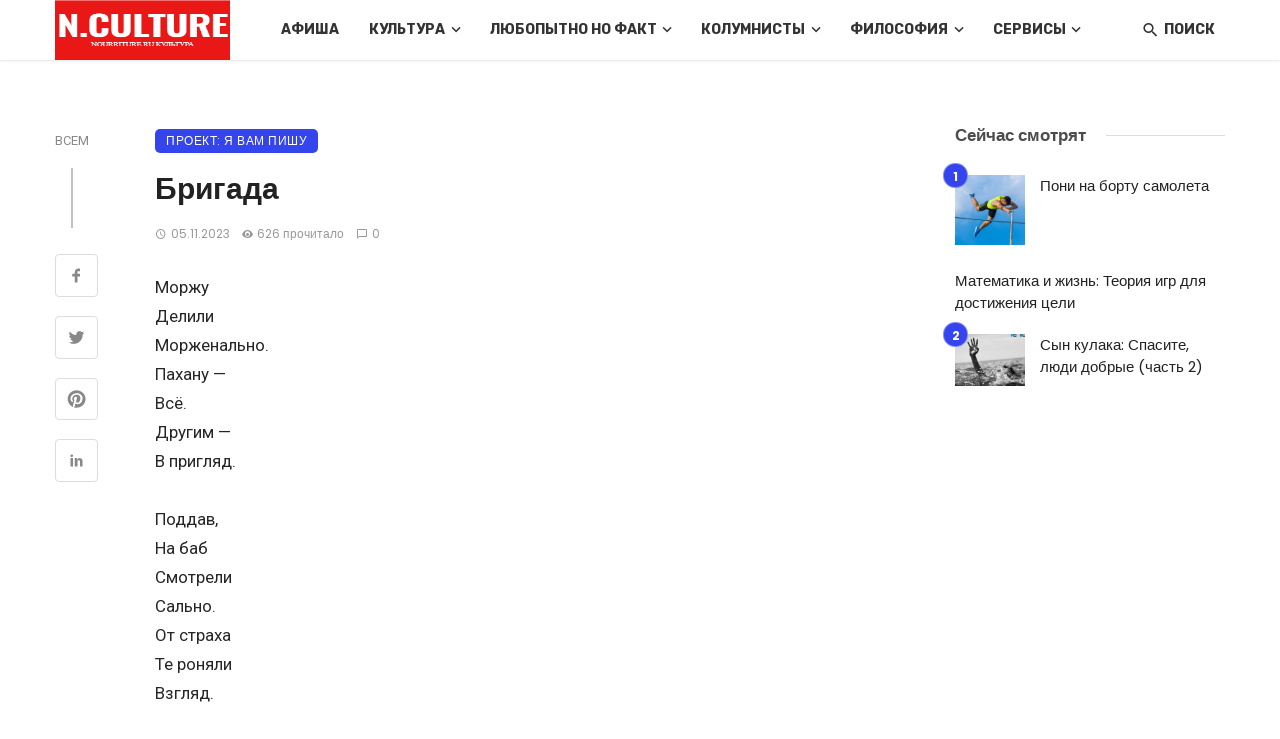

--- FILE ---
content_type: text/html; charset=UTF-8
request_url: https://mq2.ru/brigada/
body_size: 36783
content:
<!DOCTYPE html><html lang="ru-RU" itemscope itemtype="https://schema.org/BlogPosting"><head><meta charset="UTF-8"/><meta name="viewport" content="width=device-width, initial-scale=1"/><link rel="profile" href="/gmpg.org/xfn/11"/><script type="application/ld+json">{"@context":"http://schema.org","@type":"NewsArticle","mainEntityOfPage":{"@type":"WebPage","@id":"https://mq2.ru/brigada/"},"headline":"Бригада","image":[""],"datePublished":"2023-11-05T19:37:41+00:00","dateModified":"2024-06-27T13:50:27+03:00","author":{"@type":"Person","name":"Главный Редактор"},"publisher":{"@type":"Organization","name":"N.Culture - культурный портал, новости музыка, расскажи о себе, социальная книжная сеть","logo":{"@type":"ImageObject","url":"https://mq2.ru/wp-content/uploads/2022/06/logo.png"}},"description":""}</script><script type="application/javascript">var ajaxurl="https://mq2.ru/wp-admin/admin-ajax.php"</script><meta name='robots' content='index, follow, max-image-preview:large, max-snippet:-1, max-video-preview:-1'/><style>img:is([sizes=auto i],[sizes^="auto," i]){contain-intrinsic-size:3000px 1500px}</style><title>Бригада</title><link rel="canonical" href="https://mq2.ru/brigada/"/><meta property="og:locale" content="ru_RU"/><meta property="og:type" content="article"/><meta property="og:title" content="Бригада"/><meta property="og:description" content="Моржу Делили Морженально. Пахану &#8212; Всё. Другим &#8212; В пригляд. Поддав, На баб Смотрели Сально. От страха Те роняли Взгляд. Потом Гуляли По округе. Кто Попадался &#8212; Тот Неправ. Слащаво Потирая Руки, Свой Укрощая Волчий Нрав. Все Люди Прятались В хибарах. Быть На войне, Как На войне. А кто-то Свечки Ставил В храмах. Пожить Мечтая В тишине. Но стая Рыскала. Рычала. Ночами «Воя» На луну. И жизнь, Что Птица Трепетала, Больную Натянув Струну. Лазарь Модель."/><meta property="og:url" content="https://mq2.ru/brigada/"/><meta property="og:site_name" content="N.Culture - культурный портал, новости музыка, расскажи о себе, социальная книжная сеть"/><meta property="article:published_time" content="2023-11-05T16:37:41+00:00"/><meta property="article:modified_time" content="2024-06-27T10:50:27+00:00"/><meta name="author" content="Главный Редактор"/><meta name="twitter:card" content="summary_large_image"/><meta name="twitter:label1" content="Написано автором"/><meta name="twitter:data1" content="Главный Редактор"/><script type="application/ld+json" class="yoast-schema-graph">{"@context":"https://schema.org","@graph":[{"@type":"WebPage","@id":"https://mq2.ru/brigada/","url":"https://mq2.ru/brigada/","name":"Бригада","isPartOf":{"@id":"https://mq2.ru/#website"},"primaryImageOfPage":{"@id":"https://mq2.ru/brigada/#primaryimage"},"image":{"@id":"https://mq2.ru/brigada/#primaryimage"},"thumbnailUrl":"","datePublished":"2023-11-05T16:37:41+00:00","dateModified":"2024-06-27T10:50:27+00:00","author":{"@id":"https://mq2.ru/#/schema/person/1199db817fef4d338e96f9fb60191c48"},"breadcrumb":{"@id":"https://mq2.ru/brigada/#breadcrumb"},"inLanguage":"ru-RU","potentialAction":[{"@type":"ReadAction","target":["https://mq2.ru/brigada/"]}]},{"@type":"ImageObject","inLanguage":"ru-RU","@id":"https://mq2.ru/brigada/#primaryimage","url":"","contentUrl":""},{"@type":"BreadcrumbList","@id":"https://mq2.ru/brigada/#breadcrumb","itemListElement":[{"@type":"ListItem","position":1,"name":"Главная страница","item":"https://mq2.ru/"},{"@type":"ListItem","position":2,"name":"Бригада"}]},{"@type":"WebSite","@id":"https://mq2.ru/#website","url":"https://mq2.ru/","name":"N.Culture - культурный портал, новости музыка, расскажи о себе, социальная книжная сеть","description":"N.Culture","potentialAction":[{"@type":"SearchAction","target":{"@type":"EntryPoint","urlTemplate":"https://mq2.ru/?s={search_term_string}"},"query-input":{"@type":"PropertyValueSpecification","valueRequired":true,"valueName":"search_term_string"}}],"inLanguage":"ru-RU"},{"@type":"Person","@id":"https://mq2.ru/#/schema/person/1199db817fef4d338e96f9fb60191c48","name":"Главный Редактор","image":{"@type":"ImageObject","inLanguage":"ru-RU","@id":"https://mq2.ru/#/schema/person/image/","url":"https://secure.gravatar.com/avatar/192e90e666728d90b202767f00560ad72936adb18f82a25d57f16ee80555ff2d?s=96&d=mm&r=g","contentUrl":"https://secure.gravatar.com/avatar/192e90e666728d90b202767f00560ad72936adb18f82a25d57f16ee80555ff2d?s=96&d=mm&r=g","caption":"Главный Редактор"},"url":"https://mq2.ru/author/glavred/"}]}</script><link rel='dns-prefetch' href='//fonts.googleapis.com'/><link rel='preconnect' href='https://fonts.gstatic.com' crossorigin/><style id='classic-theme-styles-inline-css' type='text/css'>/*! This file is auto-generated */
.wp-block-button__link{color:#fff;background-color:#32373c;border-radius:9999px;box-shadow:none;text-decoration:none;padding:calc(.667em+2px) calc(1.333em+2px);font-size:1.125em}.wp-block-file__button{background:#32373c;color:#fff;text-decoration:none}</style><style id='global-styles-inline-css' type='text/css'>:root{--wp--preset--aspect-ratio--square:1;--wp--preset--aspect-ratio--4-3:4/3;--wp--preset--aspect-ratio--3-4:3/4;--wp--preset--aspect-ratio--3-2:3/2;--wp--preset--aspect-ratio--2-3:2/3;--wp--preset--aspect-ratio--16-9:16/9;--wp--preset--aspect-ratio--9-16:9/16;--wp--preset--color--black:#000;--wp--preset--color--cyan-bluish-gray:#abb8c3;--wp--preset--color--white:#fff;--wp--preset--color--pale-pink:#f78da7;--wp--preset--color--vivid-red:#cf2e2e;--wp--preset--color--luminous-vivid-orange:#ff6900;--wp--preset--color--luminous-vivid-amber:#fcb900;--wp--preset--color--light-green-cyan:#7bdcb5;--wp--preset--color--vivid-green-cyan:#00d084;--wp--preset--color--pale-cyan-blue:#8ed1fc;--wp--preset--color--vivid-cyan-blue:#0693e3;--wp--preset--color--vivid-purple:#9b51e0;--wp--preset--gradient--vivid-cyan-blue-to-vivid-purple:linear-gradient(135deg,rgba(6,147,227,1) 0,rgb(155,81,224) 100%);--wp--preset--gradient--light-green-cyan-to-vivid-green-cyan:linear-gradient(135deg,rgb(122,220,180) 0,rgb(0,208,130) 100%);--wp--preset--gradient--luminous-vivid-amber-to-luminous-vivid-orange:linear-gradient(135deg,rgba(252,185,0,1) 0,rgba(255,105,0,1) 100%);--wp--preset--gradient--luminous-vivid-orange-to-vivid-red:linear-gradient(135deg,rgba(255,105,0,1) 0,rgb(207,46,46) 100%);--wp--preset--gradient--very-light-gray-to-cyan-bluish-gray:linear-gradient(135deg,rgb(238,238,238) 0,rgb(169,184,195) 100%);--wp--preset--gradient--cool-to-warm-spectrum:linear-gradient(135deg,rgb(74,234,220) 0,rgb(151,120,209) 20%,rgb(207,42,186) 40%,rgb(238,44,130) 60%,rgb(251,105,98) 80%,rgb(254,248,76) 100%);--wp--preset--gradient--blush-light-purple:linear-gradient(135deg,rgb(255,206,236) 0,rgb(152,150,240) 100%);--wp--preset--gradient--blush-bordeaux:linear-gradient(135deg,rgb(254,205,165) 0,rgb(254,45,45) 50%,rgb(107,0,62) 100%);--wp--preset--gradient--luminous-dusk:linear-gradient(135deg,rgb(255,203,112) 0,rgb(199,81,192) 50%,rgb(65,88,208) 100%);--wp--preset--gradient--pale-ocean:linear-gradient(135deg,rgb(255,245,203) 0,rgb(182,227,212) 50%,rgb(51,167,181) 100%);--wp--preset--gradient--electric-grass:linear-gradient(135deg,rgb(202,248,128) 0,rgb(113,206,126) 100%);--wp--preset--gradient--midnight:linear-gradient(135deg,rgb(2,3,129) 0,rgb(40,116,252) 100%);--wp--preset--font-size--small:13px;--wp--preset--font-size--medium:20px;--wp--preset--font-size--large:36px;--wp--preset--font-size--x-large:42px;--wp--preset--spacing--20:.44rem;--wp--preset--spacing--30:.67rem;--wp--preset--spacing--40:1rem;--wp--preset--spacing--50:1.5rem;--wp--preset--spacing--60:2.25rem;--wp--preset--spacing--70:3.38rem;--wp--preset--spacing--80:5.06rem;--wp--preset--shadow--natural:6px 6px 9px rgba(0,0,0,.2);--wp--preset--shadow--deep:12px 12px 50px rgba(0,0,0,.4);--wp--preset--shadow--sharp:6px 6px 0 rgba(0,0,0,.2);--wp--preset--shadow--outlined:6px 6px 0 -3px rgba(255,255,255,1),6px 6px rgba(0,0,0,1);--wp--preset--shadow--crisp:6px 6px 0 rgba(0,0,0,1)}:where(.is-layout-flex){gap:.5em}:where(.is-layout-grid){gap:.5em}body .is-layout-flex{display:flex}.is-layout-flex{flex-wrap:wrap;align-items:center}.is-layout-flex>:is(*,div){margin:0}body .is-layout-grid{display:grid}.is-layout-grid>:is(*,div){margin:0}:where(.wp-block-columns.is-layout-flex){gap:2em}:where(.wp-block-columns.is-layout-grid){gap:2em}:where(.wp-block-post-template.is-layout-flex){gap:1.25em}:where(.wp-block-post-template.is-layout-grid){gap:1.25em}.has-black-color{color:var(--wp--preset--color--black)!important}.has-cyan-bluish-gray-color{color:var(--wp--preset--color--cyan-bluish-gray)!important}.has-white-color{color:var(--wp--preset--color--white)!important}.has-pale-pink-color{color:var(--wp--preset--color--pale-pink)!important}.has-vivid-red-color{color:var(--wp--preset--color--vivid-red)!important}.has-luminous-vivid-orange-color{color:var(--wp--preset--color--luminous-vivid-orange)!important}.has-luminous-vivid-amber-color{color:var(--wp--preset--color--luminous-vivid-amber)!important}.has-light-green-cyan-color{color:var(--wp--preset--color--light-green-cyan)!important}.has-vivid-green-cyan-color{color:var(--wp--preset--color--vivid-green-cyan)!important}.has-pale-cyan-blue-color{color:var(--wp--preset--color--pale-cyan-blue)!important}.has-vivid-cyan-blue-color{color:var(--wp--preset--color--vivid-cyan-blue)!important}.has-vivid-purple-color{color:var(--wp--preset--color--vivid-purple)!important}.has-black-background-color{background-color:var(--wp--preset--color--black)!important}.has-cyan-bluish-gray-background-color{background-color:var(--wp--preset--color--cyan-bluish-gray)!important}.has-white-background-color{background-color:var(--wp--preset--color--white)!important}.has-pale-pink-background-color{background-color:var(--wp--preset--color--pale-pink)!important}.has-vivid-red-background-color{background-color:var(--wp--preset--color--vivid-red)!important}.has-luminous-vivid-orange-background-color{background-color:var(--wp--preset--color--luminous-vivid-orange)!important}.has-luminous-vivid-amber-background-color{background-color:var(--wp--preset--color--luminous-vivid-amber)!important}.has-light-green-cyan-background-color{background-color:var(--wp--preset--color--light-green-cyan)!important}.has-vivid-green-cyan-background-color{background-color:var(--wp--preset--color--vivid-green-cyan)!important}.has-pale-cyan-blue-background-color{background-color:var(--wp--preset--color--pale-cyan-blue)!important}.has-vivid-cyan-blue-background-color{background-color:var(--wp--preset--color--vivid-cyan-blue)!important}.has-vivid-purple-background-color{background-color:var(--wp--preset--color--vivid-purple)!important}.has-black-border-color{border-color:var(--wp--preset--color--black)!important}.has-cyan-bluish-gray-border-color{border-color:var(--wp--preset--color--cyan-bluish-gray)!important}.has-white-border-color{border-color:var(--wp--preset--color--white)!important}.has-pale-pink-border-color{border-color:var(--wp--preset--color--pale-pink)!important}.has-vivid-red-border-color{border-color:var(--wp--preset--color--vivid-red)!important}.has-luminous-vivid-orange-border-color{border-color:var(--wp--preset--color--luminous-vivid-orange)!important}.has-luminous-vivid-amber-border-color{border-color:var(--wp--preset--color--luminous-vivid-amber)!important}.has-light-green-cyan-border-color{border-color:var(--wp--preset--color--light-green-cyan)!important}.has-vivid-green-cyan-border-color{border-color:var(--wp--preset--color--vivid-green-cyan)!important}.has-pale-cyan-blue-border-color{border-color:var(--wp--preset--color--pale-cyan-blue)!important}.has-vivid-cyan-blue-border-color{border-color:var(--wp--preset--color--vivid-cyan-blue)!important}.has-vivid-purple-border-color{border-color:var(--wp--preset--color--vivid-purple)!important}.has-vivid-cyan-blue-to-vivid-purple-gradient-background{background:var(--wp--preset--gradient--vivid-cyan-blue-to-vivid-purple)!important}.has-light-green-cyan-to-vivid-green-cyan-gradient-background{background:var(--wp--preset--gradient--light-green-cyan-to-vivid-green-cyan)!important}.has-luminous-vivid-amber-to-luminous-vivid-orange-gradient-background{background:var(--wp--preset--gradient--luminous-vivid-amber-to-luminous-vivid-orange)!important}.has-luminous-vivid-orange-to-vivid-red-gradient-background{background:var(--wp--preset--gradient--luminous-vivid-orange-to-vivid-red)!important}.has-very-light-gray-to-cyan-bluish-gray-gradient-background{background:var(--wp--preset--gradient--very-light-gray-to-cyan-bluish-gray)!important}.has-cool-to-warm-spectrum-gradient-background{background:var(--wp--preset--gradient--cool-to-warm-spectrum)!important}.has-blush-light-purple-gradient-background{background:var(--wp--preset--gradient--blush-light-purple)!important}.has-blush-bordeaux-gradient-background{background:var(--wp--preset--gradient--blush-bordeaux)!important}.has-luminous-dusk-gradient-background{background:var(--wp--preset--gradient--luminous-dusk)!important}.has-pale-ocean-gradient-background{background:var(--wp--preset--gradient--pale-ocean)!important}.has-electric-grass-gradient-background{background:var(--wp--preset--gradient--electric-grass)!important}.has-midnight-gradient-background{background:var(--wp--preset--gradient--midnight)!important}.has-small-font-size{font-size:var(--wp--preset--font-size--small)!important}.has-medium-font-size{font-size:var(--wp--preset--font-size--medium)!important}.has-large-font-size{font-size:var(--wp--preset--font-size--large)!important}.has-x-large-font-size{font-size:var(--wp--preset--font-size--x-large)!important}:where(.wp-block-post-template.is-layout-flex){gap:1.25em}:where(.wp-block-post-template.is-layout-grid){gap:1.25em}:where(.wp-block-columns.is-layout-flex){gap:2em}:where(.wp-block-columns.is-layout-grid){gap:2em}:root :where(.wp-block-pullquote){font-size:1.5em;line-height:1.6}</style><link rel='stylesheet' id='ceris-vendors-css' href='https://mq2.ru/wp-content/themes/ceris/css/vendors.css' type='text/css' media='all'/><link rel='stylesheet' id='ceris-style-css' href='https://mq2.ru/wp-content/themes/ceris/css/style.css' type='text/css' media='all'/><style id='ceris-style-inline-css' type='text/css'>.sticky-header.is-fixed>.navigation-bar{background:#fff}.site-footer,.footer-3.site-footer,.footer-5.site-footer,.footer-6.site-footer,.site-footer.footer-7 .site-footer__section:first-child,.site-footer.footer-8 .site-footer__section:first-child{background:#fff}.atbs-ceris-block:not(:last-child){margin-bottom:65px}@media(min-width:576px){.atbs-ceris-block-custom-margin .block-heading:not(.widget__title){margin-bottom:40px}}::selection{color:#FFF;background:#3545EE}::-webkit-selection{color:#FFF;background:#3545EE}.scroll-count-percent .progress__value{stroke:#3545EE}.ceris-feature-i .sub-posts .block-heading__view-all a,.atbs-ceris-carousel.atbs-ceris-carousel-post-vertical .owl-prev,.atbs-ceris-carousel.atbs-ceris-carousel-post-vertical .owl-next,.post--overlay-back-face .button__readmore:hover i,.post--vertical-has-media .list-index,.navigation--main .sub-menu li:hover>a,.infinity-single-trigger:before,.ceris-icon-load-infinity-single:before,.atbs-article-reactions .atbs-reactions-content.active .atbs-reaction-count,.atbs-article-reactions .atbs-reactions-content:active .atbs-reaction-count,.post-slider-text-align-center .owl-carousel .owl-prev,.post-slider-text-align-center .owl-carousel .owl-next,.ceris-category-tiles .owl-carousel .owl-prev,.ceris-category-tiles .owl-carousel .owl-next,a.block-heading__secondary,.atbs-ceris-pagination a.btn-default,.atbs-ceris-pagination a.btn-default:active,.atbs-ceris-pagination a.btn-default:hover,.atbs-ceris-pagination a.btn-default:focus,.atbs-ceris-search-full .result-default,.atbs-ceris-search-full .result-default .search-module-heading,.search-module-heading,.atbs-ceris-post--grid-c-update .atbs-ceris-carousel.nav-circle .owl-prev,.single .entry-meta .entry-author__name,.pagination-circle .atbs-ceris-pagination__item.atbs-ceris-pagination__item-next:hover,.pagination-circle .atbs-ceris-pagination__item.atbs-ceris-pagination__item-prev:hover,.atbs-ceris-video-has-post-list .main-post .post-type-icon,.widget-subscribe .subscribe-form__fields button,.list-index,a,a:hover,a:focus,a:active,.color-primary,.site-title,.entry-tags ul>li>a:hover,.social-share-label,.ceris-single .single-header--top .entry-author__name,.atbs-ceris-widget-indexed-posts-b .posts-list>li .post__title:after,.posts-navigation .post:hover .posts-navigation__label,.posts-navigation .post:hover .post__title,.sticky-ceris-post .cerisStickyMark i,.typography-copy blockquote:before,.comment-content blockquote:before,.listing--list-large .post__readmore:hover .readmore__text,.post--horizontal-reverse-big.post--horizontal-reverse-big__style-3 .post__readmore .readmore__text:hover,.reviews-score-average,.star-item.star-full i:before,.wc-block-grid__product-rating .star-rating span:before,.wc-block-grid__product-rating .wc-block-grid__product-rating__stars span:before,.woocommerce-message::before,.woocommerce-info::before,.woocommerce-error::before,.woocommerce-downloads .woocommerce-info:before{color:#3545EE}.ceris-grid-j .icon-has-animation .btn-play-left-not-center.post-type-icon:after,div.wpforms-container-full .wpforms-form button[type=submit],div.wpforms-container-full .wpforms-form button[type=submit]:hover{background-color:#3545EE}.ceris-grid-j .btn-play-left-not-center .circle,.scroll-count-percent .btn-bookmark-icon .bookmark-status-saved path{fill:#3545EE}.infinity-single-trigger:before,.ceris-grid-j .btn-play-left-not-center .g-path path{fill:#fff}@media(max-width:768px){.ceris-grid-j .icon-has-animation .btn-play-left-not-center.post-type-icon:after{background-color:#fff}}@media(max-width:768px){.ceris-grid-j .btn-play-left-not-center .circle{fill:#fff}}@media(max-width:768px){.ceris-grid-j .btn-play-left-not-center .g-path path{fill:#000}}@media(max-width:768px){.ceris-module-video .post-list-no-thumb-3i .posts-no-thumb .post-type-icon:after{background-color:#3545EE}}@media(max-width:768px){.ceris-module-video .post-list-no-thumb-3i .list-item .posts-no-thumb:hover .post-type-icon:after{background-color:#fff}}@media(max-width:768px){.ceris-module-video .post-list-no-thumb-3i .list-item:first-child .posts-no-thumb:hover .post-type-icon:after{background-color:#fff}}@media(max-width:768px){.ceris-module-video .post-list-no-thumb-3i:hover .list-item:first-child .posts-no-thumb .post-type-icon:after{background-color:#3545EE}}@media(max-width:768px){.ceris-module-video .post-list-no-thumb-3i .list-item:first-child .posts-no-thumb:hover .post-type-icon:after{background-color:#fff}}@media (max-width:380px){.featured-slider-d .owl-carousel .owl-dot.active span{background-color:#3545EE}}.g-path path{fill:#000}.circle{fill:#fff}@media(max-width:576px){.atbs-ceris-post--vertical-3i-row .post--vertical .post__cat{background-color:#3545EE}}.atbs-article-reactions .atbs-reactions-content:hover{border-color:rgba(53,69,238,.3)}.post-no-thumb-height-default:hover{box-shadow:0 45px 25px -20px rgba(53,69,238,.27)}.ceris-feature-h .owl-item.active .post--overlay-height-275 .post__thumb--overlay.post__thumb:after{background-color:rgba(53,69,238,.8)}.post-list-no-thumb-3i .list-item:first-child:hover:before,.post-list-no-thumb-3i .list-item:hover:before{background-color:rgba(53,69,238,.4)}.ceris-grid-carousel-d .owl-stage .post--card-overlay-middle-has-hidden-content:hover .post__thumb--overlay.post__thumb:after,.ceris-grid-carousel-d .owl-stage .owl-item.active.center .post--card-overlay-middle-has-hidden-content:hover .post__thumb--overlay.post__thumb:after{-webkit-box-shadow:0 20px 27px 0 rgba(53,69,238,.2);box-shadow:0 20px 27px 0 rgba(53,69,238,.2)}@media(min-width:992px){.post--overlay-hover-effect .post__thumb--overlay.post__thumb:after{background-color:#3545EE}}.atbs-ceris-block__aside-left .banner__button,.ceris-feature-k .atbs-ceris-carousel-nav-custom-holder .owl-prev:hover,.ceris-feature-k .atbs-ceris-carousel-nav-custom-holder .owl-next:hover,.ceris-feature-k .atbs-ceris-block__inner::before,.ceris-feature-i .atbs-ceris-carousel-nav-custom-holder .owl-prev:hover,.ceris-feature-i .atbs-ceris-carousel-nav-custom-holder .owl-next:hover,.ceris-feature-j .sub-posts .atbs-ceris-carousel-nav-custom-holder .owl-prev:hover,.ceris-feature-j .sub-posts .atbs-ceris-carousel-nav-custom-holder .owl-next:hover,.ceris-feature-h .owl-item.active+.owl-item.active .post--overlay-height-275 .post__cat-has-line:before,.atbs-ceris-carousel.atbs-ceris-carousel-post-vertical .owl-prev:hover,.atbs-ceris-carousel.atbs-ceris-carousel-post-vertical .owl-next:hover,.ceris-feature-f .button__readmore--round:hover i,.post--overlay-hover-effect .post__text-backface .post__readmore .button__readmore:hover,.post--overlay-hover-effect.post--overlay-bottom,.post--overlay-back-face,.pagination-circle .atbs-ceris-pagination__item:not(.atbs-ceris-pagination__dots):hover,.open-sub-col,.atbs-ceris-posts-feature-a-update .atbs-ceris-carousel.nav-circle .owl-prev:hover,.atbs-ceris-posts-feature-a-update .atbs-ceris-carousel.nav-circle .owl-next:hover,.owl-carousel.button--dots-center-nav .owl-prev:hover,.owl-carousel.button--dots-center-nav .owl-next:hover,.section-has-subscribe-no-border>.btn:focus,.section-has-subscribe-no-border>.btn:active,.section-has-subscribe-no-border>*:hover,.widget-slide .atbs-ceris-carousel .owl-dot.active span,.featured-slider-e .owl-carousel .owl-prev:hover,.featured-slider-e .owl-carousel .owl-next:hover,.post--horizontal-hasbackground.post:hover,.post-slider-text-align-center .owl-carousel .owl-prev:hover,.post-slider-text-align-center .owl-carousel .owl-next:hover,.atbs-ceris-pagination [class*=js-ajax-load-]:active,.atbs-ceris-pagination [class*=js-ajax-load-]:hover,.atbs-ceris-pagination [class*=js-ajax-load-]:focus,.atbs-ceris-widget-indexed-posts-a .posts-list>li .post__thumb:after,.post-list-no-thumb-3i:hover .list-item:first-child .post__cat:before,.header-17 .btn-subscribe-theme,.header-13 .btn-subscribe-theme,.header-16 .offcanvas-menu-toggle.navigation-bar-btn,.atbs-ceris-widget-posts-list.atbs-ceris-widget-posts-list-overlay-first ul:hover li.active .post--overlay .post__cat:before,.dots-circle .owl-dot.active span,.atbs-ceris-search-full .popular-tags .entry-tags ul>li>a,.atbs-ceris-search-full .form-control,.atbs-ceris-post--grid-g-update .post-grid-carousel .owl-dot.active span,.nav-row-circle .owl-prev:hover,.nav-row-circle .owl-next:hover,.post--grid--2i_row .post-no-thumb-title-line,.atbs-ceris-post--grid-d-update .post-no-thumb-title-line,.atbs-ceris-posts-feature .post-sub .list-item:hover .post__cat:before,.atbs-ceris-post--grid-c-update .post-main .owl-item.active+.owl-item.active .post__cat:before,.atbs-ceris-post--grid-c-update .atbs-ceris-carousel.nav-circle .owl-next,.atbs-ceris-post--grid-c-update .post-main .owl-item.active .post-no-thumb-title-line,.post-no-thumb-height-default:hover,.carousel-dots-count-number .owl-dot.active span,.header-16 .btn-subscribe-theme,.header-14 .btn-subscribe-theme,.header-11 .btn-subscribe-theme,.atbs-ceris-pagination [class*=js-ajax-load-],.atbs-ceris-post--overlay-first-big .post--overlay:hover .background-img:after,.post-list-no-thumb-3i .list-item:hover,.post__cat-has-line:before,.category-tile__name,.cat-0.cat-theme-bg.cat-theme-bg,.primary-bg-color,.navigation--main>li>a:before,.atbs-ceris-pagination__item-current,.atbs-ceris-pagination__item-current:hover,.atbs-ceris-pagination__item-current:focus,.atbs-ceris-pagination__item-current:active,.atbs-ceris-pagination--next-n-prev .atbs-ceris-pagination__links a:last-child .atbs-ceris-pagination__item,.subscribe-form__fields input[type=submit],.has-overlap-bg:before,.post__cat--bg,a.post__cat--bg,.entry-cat--bg,a.entry-cat--bg,.comments-count-box,.atbs-ceris-widget--box .widget__title,.widget_calendar td a:before,.widget_calendar #today,.widget_calendar #today a,.entry-action-btn,.posts-navigation__label:before,.comment-form .form-submit input[type=submit],.atbs-ceris-carousel-dots-b .swiper-pagination-bullet-active,.site-header--side-logo .header-logo:not(.header-logo--mobile),.list-square-bullet>li>*:before,.list-square-bullet-exclude-first>li:not(:first-child)>*:before,.btn-primary,.btn-primary:active,.btn-primary:focus,.btn-primary:hover,.btn-primary.active.focus,.btn-primary.active:focus,.btn-primary.active:hover,.btn-primary:active.focus,.btn-primary:active:focus,.btn-primary:active:hover,.header-10 .navigation--main>li>a:before,.atbs-ceris-feature-slider .post__readmore,.atbs-ceris-grid-carousel .atbs-ceris-carousel .owl-dot:last-child.active span,.atbs-ceris-grid-carousel .atbs-ceris-carousel .owl-dot.active span,.atbs-ceris-post-slide-has-list .atbs-ceris-post-slide-text-center .atbs-ceris-carousel .owl-dot.active span,.pagination-circle .atbs-ceris-pagination__item:hover,.pagination-circle .atbs-ceris-pagination__item.atbs-ceris-pagination__item-current,.social-share-label:before,.social-share ul li a svg:hover,.comment-form .form-submit input[type=submit],input[type=button]:not(.btn),input[type=reset]:not(.btn),input[type=submit]:not(.btn),.form-submit input,.comment-form .form-submit input[type=submit]:active,.comment-form .form-submit input[type=submit]:focus,.comment-form .form-submit input[type=submit]:hover,.reviews-rating .rating-form .rating-submit,.reviews-rating .rating-form .rating-submit:hover,.ceris-bookmark-page-notification,.rating-star,.score-item .score-percent,.ceris-grid-w .post-slide .owl-carousel,.widget-subscribe .widget-subscribe__inner,.ceris-grid-carousel-d .owl-stage .post--card-overlay-middle-has-hidden-content:hover .post__thumb--overlay.post__thumb:after,.ceris-grid-carousel-d .owl-stage .owl-item.active.center .post--card-overlay-middle-has-hidden-content:hover .post__thumb--overlay.post__thumb:after,.post--vertical-thumb-70-background .button__readmore--outline:hover i,.atbs-ceris-search-full--result .atbs-ceris-pagination .btn,.atbs-ceris-posts-feature-c-update.ceris-light-mode .owl-carousel .owl-prev:hover,.atbs-ceris-posts-feature-c-update.ceris-light-mode .owl-carousel .owl-next:hover,.editor-styles-wrapper .wc-block-grid__products .wc-block-grid__product .wc-block-grid__product-onsale,.wc-block-grid__product-onsale,.woocommerce .wc-block-grid__product .wp-block-button__link:hover,.woocommerce ul.products li.product .onsale,.woocommerce .editor-styles-wrapper .wc-block-grid__products .wc-block-grid__product .wc-block-grid__product-onsale,.woocommerce .wc-block-grid__product-onsale,.woocommerce #respond input#submit,.woocommerce #respond input#submit:hover,.woocommerce a.button:hover,.woocommerce button.button:hover,.woocommerce input.button:hover,.woocommerce .wp-block-button__link,.woocommerce .wp-block-button:not(.wc-block-grid__product-add-to-cart) .wp-block-button__link,.woocommerce nav.woocommerce-pagination ul li a:focus,.woocommerce nav.woocommerce-pagination ul li a:hover,.woocommerce nav.woocommerce-pagination ul li span.current,.woocommerce div.product form.cart .button,.woocommerce div.product .woocommerce-tabs ul.tabs li.active,.woocommerce-Tabs-panel .comment-reply-title:before,.woocommerce button.button,.woocommerce a.button.wc-backward,.woocommerce a.button.alt,.woocommerce a.button.alt:hover,.woocommerce-message a.button,.woocommerce-downloads .woocommerce-Message a.button,.woocommerce button.button.alt,.woocommerce button.button.alt:hover,.woocommerce.widget_product_search .woocommerce-product-search button,.woocommerce .widget_price_filter .ui-slider .ui-slider-range,.woocommerce .widget_price_filter .ui-slider .ui-slider-handle,.header-current-reading-article .current-reading-article-label,#cookie-notice .cn-button,.atbs-ceris-widget-posts-list.atbs-ceris-widget-posts-list-overlay-first .posts-list:hover li.active .post__cat:before,.ceris-mobile-share-socials ul li:hover a,.ceris-admin-delete-review{background-color:#3545EE}.site-header--skin-4 .navigation--main>li>a:before{background-color:#3545EE!important}@media(max-width:767px){.atbs-ceris-post--grid-c-update .atbs-ceris-carousel.nav-circle .owl-prev,.atbs-ceris-post--grid-c-update .atbs-ceris-carousel.nav-circle .owl-next{color:#3545EE!important}}.post-score-hexagon .hexagon-svg g path{fill:#3545EE}.ceris-feature-k .atbs-ceris-carousel-nav-custom-holder .owl-prev:hover,.ceris-feature-k .atbs-ceris-carousel-nav-custom-holder .owl-next:hover,.ceris-feature-i .atbs-ceris-carousel-nav-custom-holder .owl-prev:hover,.ceris-feature-i .atbs-ceris-carousel-nav-custom-holder .owl-next:hover,.ceris-feature-j .sub-posts .atbs-ceris-carousel-nav-custom-holder .owl-prev:hover,.ceris-feature-j .sub-posts .atbs-ceris-carousel-nav-custom-holder .owl-next:hover,.post--overlay-line-top-hover:hover::after,.ceris-feature-f .button__readmore--round:hover i,.post--overlay-hover-effect .post__text-backface .post__readmore .button__readmore:hover,.ceris-about-module .about__content,.atbs-ceris-posts-feature-a-update .atbs-ceris-carousel.nav-circle .owl-prev:hover,.atbs-ceris-posts-feature-a-update .atbs-ceris-carousel.nav-circle .owl-next:hover,.owl-carousel.button--dots-center-nav .owl-prev:hover,.owl-carousel.button--dots-center-nav .owl-next:hover,.atbs-article-reactions .atbs-reactions-content.active,.atbs-ceris-pagination [class*=js-ajax-load-]:active,.atbs-ceris-pagination [class*=js-ajax-load-]:hover,.atbs-ceris-pagination [class*=js-ajax-load-]:focus,.atbs-ceris-search-full--result .atbs-ceris-pagination .btn,.atbs-ceris-pagination [class*=js-ajax-load-],.comment-form .form-submit input[type=submit],.form-submit input:hover,.comment-form .form-submit input[type=submit]:active,.comment-form .form-submit input[type=submit]:focus,.comment-form .form-submit input[type=submit]:hover,.has-overlap-frame:before,.atbs-ceris-gallery-slider .fotorama__thumb-border,.bypostauthor>.comment-body .comment-author>img,.post--vertical-thumb-70-background .button__readmore--outline:hover i,.block-heading.block-heading--style-7,.atbs-ceris-posts-feature-c-update.ceris-light-mode .owl-carousel .owl-prev:hover,.atbs-ceris-posts-feature-c-update.ceris-light-mode .owl-carousel .owl-next:hover,.ceris-mobile-share-socials ul li:hover a,.wc-block-grid__product .wp-block-button__link:hover,.woocommerce #respond input#submit:hover,.woocommerce a.button:hover,.woocommerce button.button:hover,.woocommerce input.button:hover{border-color:#3545EE}.atbs-ceris-pagination--next-n-prev .atbs-ceris-pagination__links a:last-child .atbs-ceris-pagination__item:after,.typography-copy blockquote,.comment-content blockquote{border-left-color:#3545EE}.comments-count-box:before,.bk-preload-wrapper:after,.woocommerce-error,.woocommerce-message,.woocommerce-info{border-top-color:#3545EE}.bk-preload-wrapper:after{border-bottom-color:#3545EE}.navigation--offcanvas li>a:after{border-right-color:#3545EE}.post--single-cover-gradient .single-header{background-image:-webkit-linear-gradient(bottom,#3545EE 0,rgba(252,60,45,.7) 50%,rgba(252,60,45,0) 100%);background-image:linear-gradient(to top,#3545EE 0,rgba(252,60,45,.7) 50%,rgba(252,60,45,0) 100%)}@media (max-width:576px){.atbs-ceris-posts-feature .post-sub .list-item:nth-child(2),.atbs-ceris-posts-feature .post-sub .list-item:not(:nth-child(2)) .post__cat-has-line:before{background-color:#3545EE}}.ceris-feature-k .atbs-ceris-block__inner::before{box-shadow:-210px 0 1px #3545EE,-180px 0 1px #3545EE,-150px 0 1px #3545EE,-120px 0 1px #3545EE,-90px 0 1px #3545EE,-60px 0 1px #3545EE,-30px 0 1px #3545EE,30px 0 1px #3545EE,60px 0 1px #3545EE,-210px 30px 1px #3545EE,-180px 30px 1px #3545EE,-150px 30px 1px #3545EE,-120px 30px 1px #3545EE,-90px 30px 1px #3545EE,-60px 30px 1px #3545EE,-30px 30px 1px #3545EE,0 30px 1px #3545EE,30px 30px 1px #3545EE,60px 30px 1px #3545EE,-210px 60px 1px #3545EE,-180px 60px 1px #3545EE,-150px 60px 1px #3545EE,-120px 60px 1px #3545EE,-90px 60px 1px #3545EE,-60px 60px 1px #3545EE,-30px 60px 1px #3545EE,0 60px 1px #3545EE,30px 60px 1px #3545EE,60px 60px 1px #3545EE,-210px 90px 1px #3545EE,-180px 90px 1px #3545EE,-150px 90px 1px #3545EE,-120px 90px 1px #3545EE,-90px 90px 1px #3545EE,-60px 90px 1px #3545EE,-30px 90px 1px #3545EE,0 90px 1px #3545EE,30px 90px 1px #3545EE,60px 90px 1px #3545EE,-210px 120px 1px #3545EE,-180px 120px 1px #3545EE,-150px 120px 1px #3545EE,-120px 120px 1px #3545EE,-90px 120px 1px #3545EE,-60px 120px 1px #3545EE,-30px 120px 1px #3545EE,0 120px 1px #3545EE,30px 120px 1px #3545EE,60px 120px 1px #3545EE,-210px 150px 1px #3545EE,-180px 150px 1px #3545EE,-150px 150px 1px #3545EE,-120px 150px 1px #3545EE,-90px 150px 1px #3545EE,-60px 150px 1px #3545EE,-30px 150px 1px #3545EE,0 150px 1px #3545EE,30px 150px 1px #3545EE,60px 150px 1px #3545EE,-210px 180px 1px #3545EE,-180px 180px 1px #3545EE,-150px 180px 1px #3545EE,-120px 180px 1px #3545EE,-90px 180px 1px #3545EE,-60px 180px 1px #3545EE,-30px 180px 1px #3545EE,0 180px 1px #3545EE,30px 180px 1px #3545EE,60px 180px 1px #3545EE,-210px 210px 1px #3545EE,-180px 210px 1px #3545EE,-150px 210px 1px #3545EE,-120px 210px 1px #3545EE,-90px 210px 1px #3545EE,-60px 210px 1px #3545EE,-30px 210px 1px #3545EE,0 210px 1px #3545EE,30px 210px 1px #3545EE,60px 210px 1px #3545EE,-210px 240px 1px #3545EE,-180px 240px 1px #3545EE,-150px 240px 1px #3545EE,-120px 240px 1px #3545EE,-90px 240px 1px #3545EE,-60px 240px 1px #3545EE,-30px 240px 1px #3545EE,0 240px 1px #3545EE,30px 240px 1px #3545EE,60px 240px 1px #3545EE,-210px 270px 1px #3545EE,-180px 270px 1px #3545EE,-150px 270px 1px #3545EE,-120px 270px 1px #3545EE,-90px 270px 1px #3545EE,-60px 270px 1px #3545EE,-30px 270px 1px #3545EE,0 270px 1px #3545EE,30px 270px 1px #3545EE,60px 270px 1px #3545EE}atbs-ceris-video-box__playlist .is-playing .post__thumb:after{content:'Now playing'}</style><link rel="preload" as="style" href="https://fonts.googleapis.com/css?family=Roboto:100,300,400,500,700,900,100italic,300italic,400italic,500italic,700italic,900italic%7CPoppins:100,200,300,400,500,600,700,800,900,100italic,200italic,300italic,400italic,500italic,600italic,700italic,800italic,900italic%7CRubik:300,400,500,600,700,800,900,300italic,400italic,500italic,600italic,700italic,800italic,900italic&#038;display=swap"/><link rel="stylesheet" href="https://fonts.googleapis.com/css?family=Roboto:100,300,400,500,700,900,100italic,300italic,400italic,500italic,700italic,900italic%7CPoppins:100,200,300,400,500,600,700,800,900,100italic,200italic,300italic,400italic,500italic,600italic,700italic,800italic,900italic%7CRubik:300,400,500,600,700,800,900,300italic,400italic,500italic,600italic,700italic,800italic,900italic&#038;display=swap" media="print" onload="this.media='all'"><noscript><link rel="stylesheet" href="https://fonts.googleapis.com/css?family=Roboto:100,300,400,500,700,900,100italic,300italic,400italic,500italic,700italic,900italic%7CPoppins:100,200,300,400,500,600,700,800,900,100italic,200italic,300italic,400italic,500italic,600italic,700italic,800italic,900italic%7CRubik:300,400,500,600,700,800,900,300italic,400italic,500italic,600italic,700italic,800italic,900italic&#038;display=swap"/></noscript><script type="text/javascript" src="https://mq2.ru/wp-includes/js/jquery/jquery.min.js" id="jquery-core-js"></script><script type="text/javascript" src="https://mq2.ru/wp-includes/js/jquery/jquery-migrate.min.js" id="jquery-migrate-js"></script><meta property="og:description" content="Моржу Делили Морженально. Пахану - Всё. Другим - В пригляд. Поддав, На баб Смотрели Сально. От страха Те роняли Взгляд. Потом Гуляли По округе. Кто Попадался - Тот Неправ. Слащаво Потирая Руки, Свой Укрощая Волчий Нрав. Все Люди Прятались В хибарах. Быть На войне, Как На войне. А кто-то Свечки Ставил В храмах. Пожить Мечтая..."><meta property="og:type" content="article"><meta property="og:locale" content="ru_RU"><meta property="og:site_name" content="N.Culture - культурный портал, новости музыка, расскажи о себе, социальная книжная сеть"><meta property="og:title" content="Бригада"><meta property="og:url" content="https://mq2.ru/brigada/"><meta property="og:updated_time" content="2024-06-27T13:50:27+03:00"><meta property="article:published_time" content="2023-11-05T16:37:41+00:00"><meta property="article:modified_time" content="2024-06-27T10:50:27+00:00"><meta property="article:section" content="ПРОЕКТ: Я ВАМ ПИШУ"><meta property="article:author:first_name" content="Главный"><meta property="article:author:last_name" content="Редактор"><meta property="article:author:username" content="Главный Редактор"><meta property="twitter:partner" content="ogwp"><meta property="twitter:card" content="summary"><meta property="twitter:title" content="Бригада"><meta property="twitter:description" content="Моржу Делили Морженально. Пахану - Всё. Другим - В пригляд. Поддав, На баб Смотрели Сально. От страха Те роняли Взгляд. Потом Гуляли По округе. Кто Попадался - Тот Неправ. Слащаво Потирая Руки,..."><meta property="twitter:url" content="https://mq2.ru/brigada/"><meta property="twitter:label1" content="Время чтения"><meta property="twitter:data1" content="Меньше минуты"><meta itemprop="name" content="Бригада"><meta itemprop="description" content="Моржу Делили Морженально. Пахану - Всё. Другим - В пригляд. Поддав, На баб Смотрели Сально. От страха Те роняли Взгляд. Потом Гуляли По округе. Кто Попадался - Тот Неправ. Слащаво Потирая Руки, Свой Укрощая Волчий Нрав. Все Люди Прятались В хибарах. Быть На войне, Как На войне. А кто-то Свечки Ставил В храмах. Пожить Мечтая..."><meta itemprop="datePublished" content="2023-11-05"><meta itemprop="dateModified" content="2024-06-27T10:50:27+00:00"><meta property="profile:first_name" content="Главный"><meta property="profile:last_name" content="Редактор"><meta property="profile:username" content="Главный Редактор"><link rel="EditURI" type="application/rsd+xml" title="RSD" href="https://mq2.ru/xmlrpc.php?rsd"/><link rel='shortlink' href='https://mq2.ru/?p=22200'/><link rel="alternate" title="oEmbed (JSON)" type="application/json+oembed" href="https://mq2.ru/wp-json/oembed/1.0/embed?url=https%3A%2F%2Fmq2.ru%2Fbrigada%2F"/><link rel="alternate" title="oEmbed (XML)" type="text/xml+oembed" href="https://mq2.ru/wp-json/oembed/1.0/embed?url=https%3A%2F%2Fmq2.ru%2Fbrigada%2F&#038;format=xml"/><meta name="framework" content="Redux 4.1.22"/><script async src="https://www.googletagmanager.com/gtag/js?id=G-6Y60WRFM26"></script><script>window.dataLayer=window.dataLayer||[];function gtag(){dataLayer.push(arguments)}gtag('js',new Date());gtag('config','G-6Y60WRFM26');</script><script async src="https://pagead2.googlesyndication.com/pagead/js/adsbygoogle.js?client=ca-pub-6616628086370262" crossorigin="anonymous"></script><link rel="pingback" href="https://mq2.ru/xmlrpc.php"><style id="ceris_option-dynamic-css" title="dynamic-css" class="redux-options-output">html{font-size:14px}body{font-family:Roboto,Arial,Helvetica,sans-serif}.comment-reply-title,.comments-title,.comment-reply-title,.category-tile__name,.block-heading,.block-heading__title,.post-categories__title,.post__title,.entry-title,h1,h2,h3,h4,h5,h6,.h1,.h2,.h3,.h4,.h5,.h6,.text-font-primary,.social-tile__title,.widget_recent_comments .recentcomments>a,.widget_recent_entries li>a,.modal-title.modal-title,.author-box .author-name a,.comment-author,.widget_calendar caption,.widget_categories li>a,.widget_meta ul,.widget_recent_comments .recentcomments>a,.widget_recent_entries li>a,.widget_pages li>a,.ceris-reviews-section .heading-title,.score-item .score-name,.score-item .score-number,.reviews-score-average,.btn-open-form-rating,.btn-open-form-rating label,.scroll-count-percent .percent-number,.scroll-count-percent .btn-bookmark-icon,.open-sub-col,.ceris-about-module .about__title,.post--overlay-hover-effect .post__text-backface .post__title,.atbs-ceris-mega-menu .post__title,.atbs-ceris-mega-menu .post__title a,.widget__title-text{font-family:Poppins,Arial,Helvetica,sans-serif}.text-font-secondary,.block-heading__subtitle,.widget_nav_menu ul,.typography-copy blockquote,.comment-content blockquote{font-family:Poppins,Arial,Helvetica,sans-serif}.mobile-header-btn,.menu,.meta-text,a.meta-text,.meta-font,a.meta-font,.text-font-tertiary,.block-heading-tabs,.block-heading-tabs>li>a,input[type=button]:not(.btn),input[type=reset]:not(.btn),input[type=submit]:not(.btn),.btn,label,.page-nav,.post-score,.post-score-hexagon .post-score-value,.post__cat,a.post__cat,.entry-cat,a.entry-cat,.read-more-link,.post__meta,.entry-meta,.entry-author__name,a.entry-author__name,.comments-count-box,.atbs-ceris-widget-indexed-posts-a .posts-list>li .post__thumb:after,.atbs-ceris-widget-indexed-posts-b .posts-list>li .post__title:after,.atbs-ceris-widget-indexed-posts-c .list-index,.social-tile__count,.widget_recent_comments .comment-author-link,.atbs-ceris-video-box__playlist .is-playing .post__thumb:after,.atbs-ceris-posts-listing-a .cat-title,.atbs-ceris-news-ticker__heading,.page-heading__title,.post-sharing__title,.post-sharing--simple .sharing-btn,.entry-action-btn,.entry-tags-title,.comments-title__text,.comments-title .add-comment,.comment-metadata,.comment-metadata a,.comment-reply-link,.countdown__digit,.modal-title,.comment-meta,.comment .reply,.wp-caption,.gallery-caption,.widget-title,.btn,.logged-in-as,.countdown__digit,.atbs-ceris-widget-indexed-posts-a .posts-list>li .post__thumb:after,.atbs-ceris-widget-indexed-posts-b .posts-list>li .post__title:after,.atbs-ceris-widget-indexed-posts-c .list-index,.atbs-ceris-horizontal-list .index,.atbs-ceris-pagination,.atbs-ceris-pagination--next-n-prev .atbs-ceris-pagination__label,.post__readmore,.single-header .atbs-date-style,a.ceris-btn-view-review,.bookmark-see-more,.entry-author__name,.post-author-vertical span.entry-lable,.post-author-vertical .entry-author__name,.post--overlay-hover-effect .post__text-front .entry-author span.entry-lable,.post--overlay-hover-effect .post__text-front .entry-author .entry-author__name,blockquote cite,.block-editor .wp-block-archives-dropdown select,.block-editor .wp-block-latest-posts__post-date,.block-editor .wp-block-latest-comments__comment-date,.wp-block-image .aligncenter>figcaption,.wp-block-image .alignleft>figcaption,.wp-block-image .alignright>figcaption,.wp-block-image.is-resized>figcaption{font-family:Poppins,Arial,Helvetica,sans-serif}.navigation,.navigation-bar-btn,.navigation--main>li>a{font-family:Rubik,Arial,Helvetica,sans-serif;text-transform:uppercase;font-weight:700;font-size:14px}.navigation--main .sub-menu a{font-family:Rubik,Arial,Helvetica,sans-serif;text-transform:uppercase;font-weight:500;font-size:14px}.navigation--offcanvas>li>a{font-family:Rubik,Arial,Helvetica,sans-serif;text-transform:uppercase;font-weight:700;font-size:14px}.navigation--offcanvas>li>.sub-menu>li>a,.navigation--offcanvas>li>.sub-menu>li>.sub-menu>li>a{font-family:Rubik,Arial,Helvetica,sans-serif;text-transform:uppercase;font-weight:500;font-size:14px}.ceris-footer .navigation--footer>li>a,.navigation--footer>li>a{font-family:Rubik,Arial,Helvetica,sans-serif;font-weight:500;font-size:13px}.block-heading .block-heading__title{font-family:Poppins,Arial,Helvetica,sans-serif;text-transform:uppercase;font-weight:700;font-style:normal;font-size:22px}.single .single-entry-section .block-heading .block-heading__title,.single .comment-reply-title,.page .comment-reply-title,.single .same-category-posts .block-heading .block-heading__title,.single .related-posts .block-heading .block-heading__title,.single .comments-title,.page .comments-title{font-family:Poppins,Arial,Helvetica,sans-serif;text-transform:uppercase;font-weight:700;font-style:normal;font-size:22px}.block-heading .page-heading__subtitle{font-family:Poppins,Arial,Helvetica,sans-serif;font-weight:normal;font-style:normal}.header-main{padding-top:40px;padding-bottom:40px}.archive.category .block-heading .block-heading__title{font-family:Poppins,Arial,Helvetica,sans-serif;font-weight:700;font-style:normal;font-size:22px}.archive .block-heading .block-heading__title{font-family:Poppins,Arial,Helvetica,sans-serif;font-weight:700;font-style:normal;font-size:22px}.search.search-results .block-heading .block-heading__title,.search.search-no-results .block-heading .block-heading__title{font-family:Poppins,Arial,Helvetica,sans-serif;font-weight:700;font-style:normal;font-size:22px}.page-template-blog .block-heading .block-heading__title{font-family:Poppins,Arial,Helvetica,sans-serif;font-weight:700;font-style:normal;font-size:22px}.page-template-default .block-heading .block-heading__title{font-family:Poppins,Arial,Helvetica,sans-serif;font-weight:700;font-style:normal;font-size:22px}.page-template-authors-list .block-heading .block-heading__title{font-family:Poppins,Arial,Helvetica,sans-serif;font-weight:700;font-style:normal;font-size:22px}.page-template-bookmark .block-heading .block-heading__title,.page-template-dismiss .block-heading .block-heading__title{font-family:Rubik,Arial,Helvetica,sans-serif;font-weight:bold;font-style:normal;font-size:36px}.page-template-bookmark .block-heading .block-heading__title,.page-template-dismiss .block-heading .block-heading__title{color:#222}</style></head><body class="wp-singular post-template-default single single-post postid-22200 single-format-standard wp-embed-responsive wp-theme-ceris"><div class="site-wrapper ceris-block-heading-loading ceris-dedicated-single-header ceris-tofind-single-separator header-4 ceris-mobile-header-sticky" data-infinity-ads="&lt;div class=&quot;ceris-img-infinity-separator&quot;&gt;&lt;a href=&quot;https://themeforest.net/user/bkninja/portfolio&quot;&gt;
    &lt;img src=&quot;https://atbs.bk-ninja.com/ceris/wp-content/uploads/2020/03/ceris-bn5.png&quot;/&gt;
&lt;/a&gt;&lt;/div&gt;"><header class="site-header"><div id="atbs-ceris-mobile-header" class="mobile-header visible-xs visible-sm "><div class="mobile-header__inner mobile-header__inner--flex"><div class="header-branding header-branding--mobile mobile-header__section text-left"><div class="header-logo header-logo--mobile flexbox__item text-left atbs-ceris-logo"><a href="https://mq2.ru"><img class="ceris-img-logo active" src="https://mq2.ru/wp-content/uploads/2022/06/logo.png" alt="mobileLogo"/><img class="ceris-img-logo" src="https://mq2.ru/wp-content/uploads/2022/06/logo.png" alt="logo"/></a></div></div><div class="mobile-header__section text-right"><div class="flexbox flexbox-center-y"><button type="submit" class="mobile-header-btn js-search-popup"><span class="hidden-xs"></span><i class="mdicon mdicon-search mdicon--last hidden-xs"></i><i class="mdicon mdicon-search visible-xs-inline-block"></i></button><div class="menu-icon"><a href="#atbs-ceris-offcanvas-mobile" class="offcanvas-menu-toggle mobile-header-btn js-atbs-ceris-offcanvas-toggle"><span class="mdicon--last hidden-xs"></span><span class="visible-xs-inline-block"></span></a></div></div></div></div></div><nav class="navigation-bar navigation-bar--fullwidth hidden-xs hidden-sm js-sticky-header-holder "><div class="container container--wide"><div class="navigation-bar__inner"><div class="header-branding navigation-bar__section"><div class="site-logo header-logo text-left atbs-ceris-logo"><a href="https://mq2.ru"><img class="ceris-img-logo active" src="https://mq2.ru/wp-content/uploads/2022/06/logo.png" alt="logo" width="175px"/><img class="ceris-img-logo" src="https://mq2.ru/wp-content/uploads/2022/06/logo.png" alt="logo" width="175px"/></a></div></div><div class="navigation-wrapper navigation-bar__section js-priority-nav "><div id="main-menu" class="menu-td-demo-header-menu-container"><ul id="menu-td-demo-header-menu" class="navigation navigation--main navigation--inline"><li id="menu-item-116" class="menu-item menu-item-type-taxonomy menu-item-object-category menu-item-116 menu-item-cat-6"><a href="https://mq2.ru/c/afisha/">Афиша</a></li><li id="menu-item-4045" class="menu-item menu-item-type-custom menu-item-object-custom menu-item-has-children menu-item-4045"><a href="#">Культура</a><div class="sub-menu"><div class="sub-menu-inner"><ul class="list-unstyled clearfix">	<li id="menu-item-119" class="menu-item menu-item-type-taxonomy menu-item-object-category menu-item-119 menu-item-cat-9"><a href="https://mq2.ru/c/music/">Музыка</a></li><li id="menu-item-117" class="menu-item menu-item-type-taxonomy menu-item-object-category menu-item-117 menu-item-cat-4"><a href="https://mq2.ru/c/films/">Кино</a></li><li id="menu-item-118" class="menu-item menu-item-type-taxonomy menu-item-object-category menu-item-118 menu-item-cat-7"><a href="https://mq2.ru/c/theatre/">Театр</a></li><li id="menu-item-122" class="menu-item menu-item-type-taxonomy menu-item-object-category menu-item-122 menu-item-cat-8"><a href="https://mq2.ru/c/zhivopis/">Живопись</a></li><li id="menu-item-123" class="menu-item menu-item-type-taxonomy menu-item-object-category menu-item-123 menu-item-cat-5"><a href="https://mq2.ru/c/literature/">Книги</a></li></ul></div></div></li><li id="menu-item-124" class="menu-item menu-item-type-taxonomy menu-item-object-category menu-item-has-children menu-item-124 menu-item-cat-1"><a href="https://mq2.ru/c/lyubopytno-no-fakt/">Любопытно но факт</a><div class="sub-menu"><div class="sub-menu-inner"><ul class="list-unstyled clearfix">	<li id="menu-item-125" class="menu-item menu-item-type-taxonomy menu-item-object-category menu-item-125 menu-item-cat-10"><a href="https://mq2.ru/c/nauka/">Наука</a></li><li id="menu-item-26101" class="menu-item menu-item-type-taxonomy menu-item-object-category menu-item-26101 menu-item-cat-232"><a href="https://mq2.ru/c/nauka/pro-kosmos/">Про космос</a></li></ul></div></div></li><li id="menu-item-121" class="menu-item menu-item-type-taxonomy menu-item-object-category menu-item-has-children menu-item-121 menu-item-cat-2"><a href="https://mq2.ru/c/avtorskie-kolonki/">Колумнисты</a><div class="sub-menu"><div class="sub-menu-inner"><ul class="list-unstyled clearfix">	<li id="menu-item-120" class="menu-item menu-item-type-taxonomy menu-item-object-category menu-item-120 menu-item-cat-12"><a href="https://mq2.ru/c/rasskazhi-o-sebe/">Расскажи о себе</a></li><li id="menu-item-25717" class="menu-item menu-item-type-taxonomy menu-item-object-category current-post-ancestor current-menu-parent current-post-parent menu-item-25717 menu-item-cat-233"><a href="https://mq2.ru/c/proekt-ya-vam-pishu/">ПРОЕКТ: Я ВАМ ПИШУ</a></li></ul></div></div></li><li id="menu-item-4043" class="menu-item menu-item-type-taxonomy menu-item-object-category menu-item-has-children menu-item-4043 menu-item-cat-99"><a href="https://mq2.ru/c/filosofiya/">Философия</a><div class="sub-menu"><div class="sub-menu-inner"><ul class="list-unstyled clearfix">	<li id="menu-item-126" class="menu-item menu-item-type-taxonomy menu-item-object-category menu-item-126 menu-item-cat-13"><a href="https://mq2.ru/c/filosofiya/religii/">Религии</a></li><li id="menu-item-4044" class="menu-item menu-item-type-taxonomy menu-item-object-category menu-item-4044 menu-item-cat-100"><a href="https://mq2.ru/c/filosofiya/aynye-obshchestva/">Тайные общества</a></li></ul></div></div></li><li id="menu-item-95" class="menu-item menu-item-type-custom menu-item-object-custom menu-item-has-children menu-item-95"><a href="#">Сервисы</a><div class="sub-menu"><div class="sub-menu-inner"><ul class="list-unstyled clearfix">	<li id="menu-item-20356" class="menu-item menu-item-type-custom menu-item-object-custom menu-item-20356"><a href="https://www.youtube.com/@funsilikus">YOUTUBE</a></li><li id="menu-item-20357" class="menu-item menu-item-type-custom menu-item-object-custom menu-item-20357"><a href="https://vk.com/mq2ru">ВКОНТАКТЕ</a></li><li id="menu-item-115" class="menu-item menu-item-type-custom menu-item-object-custom menu-item-115"><a href="https://t.me/aka_silikus">TELEGRAM</a></li><li id="menu-item-114" class="menu-item menu-item-type-custom menu-item-object-custom menu-item-114"><a href="https://nourriture.ru/">МИР И ЕДА</a></li><li id="menu-item-20358" class="menu-item menu-item-type-custom menu-item-object-custom menu-item-20358"><a href="https://en-erot.mq2.ru/">ЗАКАЗАТЬ КНИГИ</a></li><li id="menu-item-112" class="menu-item menu-item-type-custom menu-item-object-custom menu-item-112"><a href="https://t.me/HomeBookeepingBot">ДОМАШНИЙ БЮДЖЕТ free</a></li></ul></div></div></li></ul></div></div><div class="navigation-bar__section lwa lwa-template-modal flexbox-wrap flexbox-center-y "><button type="submit" class="navigation-bar-btn js-search-popup"><i class="mdicon mdicon-search"></i><span>Поиск</span></button></div></div></div></nav></header><div class="site-content atbs-single-style-4  single-infinity-scroll "><div class="single-entry-wrap single-infinity-container"><div class="atbs-ceris-block atbs-ceris-block-22200 atbs-ceris-block--fullwidth single-entry single-4 element-scroll-percent   single-infinity-inner" data-url-to-load="https://mq2.ru/zhurchit-budilnik-gde-to-v-temnote/" data-post-title-to-load="Журчит будильник. Где-то в темноте &#8230;" data-postid="22200" data-wcount="123" data-next-wcount="153"><div class="container"><div class="row"><div class="atbs-ceris-main-col " role="main"><article class="post-22200 post type-post status-publish format-standard has-post-thumbnail hentry category-proekt-ya-vam-pishu post--single"><div class="single-content"><div class="single-body entry-content typography-copy"><div class="single-body--sharing-bar js-sticky-sidebar"><div class="single-content-left js-sticky-sidebar"><div class="social-share"><span class="social-share-label">Всем</span><ul class="social-list social-list--md"><li class="facebook-share"><a class="sharing-btn sharing-btn-primary facebook-btn" data-placement="top" title="Share on Facebook" onClick="window.open('http://www.facebook.com/sharer.php?u=https%3A%2F%2Fmq2.ru%2Fbrigada%2F','Facebook','width=600,height=300,left='+(screen.availWidth/2-300)+',top='+(screen.availHeight/2-150)+''); return false;" href="//www.facebook.com/sharer.php?u=https%3A%2F%2Fmq2.ru%2Fbrigada%2F"><div class="share-item__icon"><svg fill="#888" preserveAspectRatio="xMidYMid meet" height="1.3em" width="1.3em" viewBox="0 0 40 40"><g><path d="m21.7 16.7h5v5h-5v11.6h-5v-11.6h-5v-5h5v-2.1c0-2 0.6-4.5 1.8-5.9 1.3-1.3 2.8-2 4.7-2h3.5v5h-3.5c-0.9 0-1.5 0.6-1.5 1.5v3.5z"></path></g></svg></div></a></li><li class="twitter-share"><a class="sharing-btn sharing-btn-primary twitter-btn" data-placement="top" title="Share on Twitter" onClick="window.open('http://twitter.com/share?url=https%3A%2F%2Fmq2.ru%2Fbrigada%2F&amp;text=Бригада','Twitter share','width=600,height=300,left='+(screen.availWidth/2-300)+',top='+(screen.availHeight/2-150)+''); return false;" href="//twitter.com/share?url=https%3A%2F%2Fmq2.ru%2Fbrigada%2F&amp;text=Бригада"><div class="share-item__icon"><svg fill="#888" preserveAspectRatio="xMidYMid meet" height="1.3em" width="1.3em" viewBox="0 0 40 40"><g><path d="m31.5 11.7c1.3-0.8 2.2-2 2.7-3.4-1.4 0.7-2.7 1.2-4 1.4-1.1-1.2-2.6-1.9-4.4-1.9-1.7 0-3.2 0.6-4.4 1.8-1.2 1.2-1.8 2.7-1.8 4.4 0 0.5 0.1 0.9 0.2 1.3-5.1-0.1-9.4-2.3-12.7-6.4-0.6 1-0.9 2.1-0.9 3.1 0 2.2 1 3.9 2.8 5.2-1.1-0.1-2-0.4-2.8-0.8 0 1.5 0.5 2.8 1.4 4 0.9 1.1 2.1 1.8 3.5 2.1-0.5 0.1-1 0.2-1.6 0.2-0.5 0-0.9 0-1.1-0.1 0.4 1.2 1.1 2.3 2.1 3 1.1 0.8 2.3 1.2 3.6 1.3-2.2 1.7-4.7 2.6-7.6 2.6-0.7 0-1.2 0-1.5-0.1 2.8 1.9 6 2.8 9.5 2.8 3.5 0 6.7-0.9 9.4-2.7 2.8-1.8 4.8-4.1 6.1-6.7 1.3-2.6 1.9-5.3 1.9-8.1v-0.8c1.3-0.9 2.3-2 3.1-3.2-1.1 0.5-2.3 0.8-3.5 1z"></path></g></svg></div></a></li><li class="pinterest-share"><a class="sharing-btn pinterest-btn" data-placement="top" title="Share on Pinterest" href="javascript:void((function()%7Bvar%20e=document.createElement(&apos;script&apos;);e.setAttribute(&apos;type&apos;,&apos;text/javascript&apos;);e.setAttribute(&apos;charset&apos;,&apos;UTF-8&apos;);e.setAttribute(&apos;src&apos;,&apos;//assets.pinterest.com/js/pinmarklet.js?r=&apos;+Math.random()*99999999);document.body.appendChild(e)%7D)());"><div class="share-item__icon"><svg fill="#888" preserveAspectRatio="xMidYMid meet" height="1.3em" width="1.3em" viewBox="0 0 40 40"><g><path d="m37.3 20q0 4.7-2.3 8.6t-6.3 6.2-8.6 2.3q-2.4 0-4.8-0.7 1.3-2 1.7-3.6 0.2-0.8 1.2-4.7 0.5 0.8 1.7 1.5t2.5 0.6q2.7 0 4.8-1.5t3.3-4.2 1.2-6.1q0-2.5-1.4-4.7t-3.8-3.7-5.7-1.4q-2.4 0-4.4 0.7t-3.4 1.7-2.5 2.4-1.5 2.9-0.4 3q0 2.4 0.8 4.1t2.7 2.5q0.6 0.3 0.8-0.5 0.1-0.1 0.2-0.6t0.2-0.7q0.1-0.5-0.3-1-1.1-1.3-1.1-3.3 0-3.4 2.3-5.8t6.1-2.5q3.4 0 5.3 1.9t1.9 4.7q0 3.8-1.6 6.5t-3.9 2.6q-1.3 0-2.2-0.9t-0.5-2.4q0.2-0.8 0.6-2.1t0.7-2.3 0.2-1.6q0-1.2-0.6-1.9t-1.7-0.7q-1.4 0-2.3 1.2t-1 3.2q0 1.6 0.6 2.7l-2.2 9.4q-0.4 1.5-0.3 3.9-4.6-2-7.5-6.3t-2.8-9.4q0-4.7 2.3-8.6t6.2-6.2 8.6-2.3 8.6 2.3 6.3 6.2 2.3 8.6z"></path></g></svg></div></a></li><li class="linkedin-share"><a class="sharing-btn linkedin-btn" data-placement="top" title="Share on Linkedin" onClick="window.open('http://www.linkedin.com/shareArticle?mini=true&amp;url=https%3A%2F%2Fmq2.ru%2Fbrigada%2F','Linkedin','width=863,height=500,left='+(screen.availWidth/2-431)+',top='+(screen.availHeight/2-250)+''); return false;" href="//www.linkedin.com/shareArticle?mini=true&amp;url=https%3A%2F%2Fmq2.ru%2Fbrigada%2F"><div class="share-item__icon"><svg fill="#888" preserveAspectRatio="xMidYMid meet" height="1.3em" width="1.3em" viewBox="0 0 40 40"><g><path d="m13.3 31.7h-5v-16.7h5v16.7z m18.4 0h-5v-8.9c0-2.4-0.9-3.5-2.5-3.5-1.3 0-2.1 0.6-2.5 1.9v10.5h-5s0-15 0-16.7h3.9l0.3 3.3h0.1c1-1.6 2.7-2.8 4.9-2.8 1.7 0 3.1 0.5 4.2 1.7 1 1.2 1.6 2.8 1.6 5.1v9.4z m-18.3-20.9c0 1.4-1.1 2.5-2.6 2.5s-2.5-1.1-2.5-2.5 1.1-2.5 2.5-2.5 2.6 1.2 2.6 2.5z"></path></g></svg></div></a></li></ul></div></div></div><div class="single-body--content"><header class="single-header"><a class="cat-233 entry-cat post__cat post__cat--bg cat-theme-bg" href="https://mq2.ru/c/proekt-ya-vam-pishu/">ПРОЕКТ: Я ВАМ ПИШУ</a><h1 class="entry-title post__title">Бригада</h1><div class="entry-meta"><time class="time published" datetime="2023-11-05T19:37:41+00:00" title="5 ноября, 2023 at 7:37 пп"><i class="mdicon mdicon-schedule"></i>05.11.2023</time><span class="post-view-counter"><i class="mdicon mdicon-visibility"></i>626 прочитало</span><span class="post-comment-counter"><a title="0 Comments" href="https://mq2.ru/brigada/"><i class="mdicon mdicon-chat_bubble_outline"></i>0</a></span></div></header><div class="single-content__wrap"><p>Моржу<br/>
Делили<br/>
Морженально.<br/>
Пахану &#8212;<br/>
Всё.<br/>
Другим &#8212;<br/>
В пригляд.</p><p>Поддав,<br/>
На баб<br/>
Смотрели<br/>
Сально.<br/>
От страха<br/>
Те роняли<br/>
Взгляд.</p><p>Потом<br/>
Гуляли<br/>
По округе.<br/>
Кто<br/>
Попадался &#8212;<br/>
Тот<br/>
Неправ.</p><p>Слащаво<br/>
Потирая<br/>
Руки,<br/>
Свой<br/>
Укрощая<br/>
Волчий<br/>
Нрав.</p><p>Все<br/>
Люди<br/>
Прятались<br/>
В хибарах.<br/>
Быть<br/>
На войне,<br/>
Как<br/>
На войне.</p><p>А кто-то<br/>
Свечки<br/>
Ставил<br/>
В храмах.<br/>
Пожить<br/>
Мечтая<br/>
В тишине.</p><p>Но стая<br/>
Рыскала.<br/>
Рычала.<br/>
Ночами<br/>
«Воя»<br/>
На луну.</p><p>И жизнь,<br/>
Что<br/>
Птица<br/>
Трепетала,<br/>
Больную<br/>
Натянув<br/>
Струну.</p><p><em><strong>Лазарь Модель.</strong></em></p></div><div class="ceris-mobile-share-socials"><h3>Share</h3><ul class="list-unstyled list-horizontal"><li><a class="sharing-btn sharing-btn-primary facebook-btn" data-toggle="tooltip" data-placement="top" title="Share on Facebook" onClick="window.open('http://www.facebook.com/sharer.php?u=https%3A%2F%2Fmq2.ru%2Fbrigada%2F','Facebook','width=600,height=300,left='+(screen.availWidth/2-300)+',top='+(screen.availHeight/2-150)+''); return false;" href="//www.facebook.com/sharer.php?u=https%3A%2F%2Fmq2.ru%2Fbrigada%2F"><i class="mdicon mdicon-facebook"></i></a></li><li><a class="sharing-btn sharing-btn-primary twitter-btn" data-toggle="tooltip" data-placement="top" title="Share on Twitter" onClick="window.open('http://twitter.com/share?url=https%3A%2F%2Fmq2.ru%2Fbrigada%2F&amp;text=Бригада','Twitter share','width=600,height=300,left='+(screen.availWidth/2-300)+',top='+(screen.availHeight/2-150)+''); return false;" href="//twitter.com/share?url=https%3A%2F%2Fmq2.ru%2Fbrigada%2F&amp;text=Бригада"><i class="mdicon mdicon-twitter"></i></a></li><li><a class="sharing-btn pinterest-btn" data-toggle="tooltip" data-placement="top" title="Share on Pinterest" href="javascript:void((function()%7Bvar%20e=document.createElement(&apos;script&apos;);e.setAttribute(&apos;type&apos;,&apos;text/javascript&apos;);e.setAttribute(&apos;charset&apos;,&apos;UTF-8&apos;);e.setAttribute(&apos;src&apos;,&apos;//assets.pinterest.com/js/pinmarklet.js?r=&apos;+Math.random()*99999999);document.body.appendChild(e)%7D)());"><i class="mdicon mdicon-pinterest-p"></i></a></li><li><a class="sharing-btn linkedin-btn" data-toggle="tooltip" data-placement="top" title="Share on Linkedin" onClick="window.open('http://www.linkedin.com/shareArticle?mini=true&amp;url=https%3A%2F%2Fmq2.ru%2Fbrigada%2F','Linkedin','width=863,height=500,left='+(screen.availWidth/2-431)+',top='+(screen.availHeight/2-250)+''); return false;" href="//www.linkedin.com/shareArticle?mini=true&amp;url=https%3A%2F%2Fmq2.ru%2Fbrigada%2F"><i class="mdicon mdicon-linkedin"></i></a></li></ul></div><div class="atbs-article-reactions  js-atbs-reaction" data-article-id="22200"><h3 class="atbs-reactions-title">What&#039;s your reaction?</h3><div class="atbs-reactions-wrap atbs-reactions-flex"><div class="atbs-reactions-col" data-reaction-type="reaction-item-1"><div class="atbs-reactions-content"><div class="atbs-reactions-image"><svg height="512" viewBox="0 0 512 512" width="512" xmlns="http://www.w3.org/2000/svg"><g data-name="Grinning Squinting Face"><g><path d="m504 240c0 223.667-111.033 264-248 264s-248-56-248-264c0-128.13 111.033-232 248-232s248 103.87 248 232z" fill="#ffcc80"/><path d="m172 416a282.65 282.65 0 0 1 -140.716-37.281c39.541 95.747 125.287 125.281 224.716 125.281 136.967 0 248-40.333 248-264 0-52.316-18.517-100.583-49.745-139.391a285.443 285.443 0 0 1 1.745 31.391c0 156.849-127.151 284-284 284z" fill="#ffb74d"/><path d="m256 456c-168.64 0-248-101.482-248-226.667v-18.133s109.12-27.2 248-27.2c158.72 0 248 27.2 248 27.2v18.133c0 125.185-59.52 226.667-248 226.667z" fill="#e27484"/><path d="m359.99 431.16a56.012 56.012 0 0 0 -79.8-49.86 56.6 56.6 0 0 1 -48.38 0 56.005 56.005 0 0 0 -79.77 48.94v10.047c29.837 10.142 64.448 15.713 103.96 15.713 40.355 0 74.781-4.665 103.994-13.206 0-6.504-.001-11.327-.004-11.634z" fill="#ef5350"/><path d="m503.969 233.532c.015-1.4.031-2.8.031-4.2v-18.132s-89.28-27.2-248-27.2c-138.88 0-248 27.2-248 27.2v18.133c0 75.3 28.729 142.011 88.315 183.231 63.949-112.599 184.94-188.564 323.685-188.564a373.089 373.089 0 0 1 83.969 9.532z" fill="#d8667c"/><path d="m135.522 280h239.217a97.015 97.015 0 0 0 94.908-76.951c-39.623-8.013-112.541-19.049-213.647-19.049a1186.215 1186.215 0 0 0 -215.142 20.258 97.029 97.029 0 0 0 94.664 75.742z" fill="#f5f5f5"/><circle cx="56" cy="160" fill="#ffe4c0" r="24"/><circle cx="456" cy="160" fill="#ffe4c0" r="24"/><path d="m256 184a1186.215 1186.215 0 0 0 -215.142 20.258 97.029 97.029 0 0 0 94.664 75.742h33.405a299.95 299.95 0 0 1 151.761-94.44c-20.063-.981-41.634-1.56-64.688-1.56z" fill="#e5e5e5"/><circle cx="192" cy="408" fill="#ff8f8f" r="24"/><path d="m359.99 431.16a56.215 56.215 0 0 0 -54.33-55.14c-.115 0-.227 0-.342 0a160.593 160.593 0 0 1 -79.472 78.831q14.575 1.129 30.154 1.149c40.355 0 74.781-4.665 103.994-13.206 0-6.504-.001-11.327-.004-11.634z" fill="#e53935"/></g><g fill="#231f20"><path d="m463.12 419.93a8.013 8.013 0 0 0 -11.17 1.83c-20.11 27.96-47.19 47.37-82.77 59.33-29.92 10.03-66.89 14.91-113.02 14.91h-.23c-43.96 0-82.04-6.05-113.19-17.99-35.43-13.6-62.62-34.45-83.14-63.73l-.35-.5-.42-.44a8 8 0 0 0 -11.31-.27 8 8 0 0 0 -.91 10.55 186.238 186.238 0 0 0 40.53 42.04 203.886 203.886 0 0 0 49.88 27.29 276.816 276.816 0 0 0 56.96 14.67 413.573 413.573 0 0 0 62.02 4.38 505.064 505.064 0 0 0 61.56-3.38c21.04-2.59 39.59-6.63 56.71-12.36a193.662 193.662 0 0 0 49.94-24.78 170.515 170.515 0 0 0 40.74-40.38 8.021 8.021 0 0 0 -1.83-11.17z"/><path d="m182.84 26.26a7.945 7.945 0 0 0 2.22-.32 256.342 256.342 0 0 1 70.94-9.94h.03c106.47 0 201.32 66.62 230.65 162.01a7.972 7.972 0 0 0 7.65 5.64 8.277 8.277 0 0 0 2.36-.35 8.023 8.023 0 0 0 5.29-10l-.02-.04a232.759 232.759 0 0 0 -35.1-69.4 248.433 248.433 0 0 0 -55.81-54.86 261.1 261.1 0 0 0 -71.84-36.04 273.793 273.793 0 0 0 -158.58-2.39 8.013 8.013 0 0 0 -5.47 9.9 8.031 8.031 0 0 0 7.68 5.79z"/><path d="m152.74 37.01a8.007 8.007 0 1 0 -7.36-4.85 8 8 0 0 0 7.36 4.85z"/><path d="m15.15 183.92a7.745 7.745 0 0 0 2.33.35 7.956 7.956 0 0 0 7.65-5.67c16.18-53.11 52.8-98.66 103.11-128.25a8 8 0 0 0 -8.11-13.8 256.294 256.294 0 0 0 -37.03 26.46 248.333 248.333 0 0 0 -31.32 32.25 238.079 238.079 0 0 0 -24.72 37.25 229.707 229.707 0 0 0 -17.23 41.43 7.992 7.992 0 0 0 5.32 9.98z"/><path d="m506.332 203.547c-3.692-1.124-92.238-27.547-250.332-27.547-138.263 0-248.834 27.164-249.935 27.438l-6.065 1.512v24.383c0 67.174 21.818 124.551 63.1 165.928 21.857 21.909 48.855 38.877 80.245 50.434 32.989 12.146 70.893 18.305 112.655 18.305 90.2 0 157.661-23.187 200.518-68.918 36.815-39.282 55.482-95.052 55.482-165.749v-24.059zm-250.332-11.547c93.418 0 162.953 9.6 203.77 17.321a88.907 88.907 0 0 1 -67.77 60.985v-38.306a8 8 0 0 0 -16 0v39.972c-.421.006-.839.028-1.261.028h-22.739v-16a8 8 0 0 0 -16 0v16h-32v-40a8 8 0 0 0 -16 0v40h-24v-16a8 8 0 0 0 -16 0v16h-24v-40a8 8 0 0 0 -16 0v40h-32v-16a8 8 0 0 0 -16 0v16h-24v-40a8 8 0 0 0 -16 0v38.643a88.918 88.918 0 0 1 -69.12-60.064c43.909-7.916 119.034-18.579 205.12-18.579zm95.986 244.715q-41.947 11.261-95.986 11.285c-36.754 0-68.578-4.886-95.96-13.556v-4.076a48.006 48.006 0 0 1 68.363-41.83 64.594 64.594 0 0 0 55.194 0 47.6 47.6 0 0 1 21.829-4.521c25.31.739 46.2 21.94 46.565 47.223.009.625.003 3.28-.005 5.475zm144.014-207.382c0 105.828-42.968 173.6-128.008 202.53 0-.383 0-.678 0-.819a64.011 64.011 0 0 0 -91.206-56.982 48.649 48.649 0 0 1 -41.566 0 63.989 63.989 0 0 0 -91.11 54.738c-92.576-36.673-128.11-120.11-128.11-199.467v-11.779c4.273-.959 10.719-2.35 19.062-3.994a104.873 104.873 0 0 0 90.123 73.921 7.909 7.909 0 0 0 4.491.34c1.938.107 3.884.179 5.846.179h239.217c2.428 0 4.833-.108 7.225-.271a7.871 7.871 0 0 0 5.47-.512 104.87 104.87 0 0 0 88.082-74.73c9.243 1.976 16.114 3.668 20.484 4.81z"/><path d="m375.959 112a8 8 0 0 0 0-16c-34.091 0-70.323 17.224-71.945 46.049a9 9 0 0 0 11.906 9.034c6.08-2.083 60.166-19.641 86.38 6.574a8 8 0 0 0 11.313-11.314c-25.34-25.341-66.961-19.811-89.392-14.31 8.579-11.579 29.034-20.033 51.738-20.033z"/><path d="m128.041 104a8 8 0 0 0 8 8c22.7 0 43.164 8.455 51.736 20.033-22.427-5.5-64.052-11.032-89.393 14.31a8 8 0 1 0 11.316 11.314c26.217-26.216 80.3-8.661 86.38-6.575a9 9 0 0 0 11.909-9.035c-1.625-28.823-37.857-46.047-71.948-46.047a8 8 0 0 0 -8 8z"/></g></g></svg><span class="atbs-reaction-name">Excited</span></div><span class="atbs-reaction-count">0</span></div></div><div class="atbs-reactions-col" data-reaction-type="reaction-item-2"><div class="atbs-reactions-content"><div class="atbs-reactions-image"><svg height="512" viewBox="0 0 512 512" width="512" xmlns="http://www.w3.org/2000/svg"><g data-name="Hugging Face"><g><path d="m499.5 191.674c25.128 125.642-57.1 280.649-191.409 307.51s-269.835-84.595-294.963-210.236 63.378-249.271 197.685-276.132 263.555 53.216 288.687 178.858z" fill="#ffcc80"/><path d="m160 400a303.152 303.152 0 0 1 -107.942-19.756c55.26 82.193 155.975 138.951 256.029 118.94 134.306-26.861 216.537-181.868 191.413-307.51a218.393 218.393 0 0 0 -35.77-83.223c-6.538 162.118-140.008 291.549-303.73 291.549z" fill="#ffb74d"/><path d="m400.54 328c-13.455 0-24.791 11.011-24.536 24.464a24 24 0 0 0 23.996 23.536h-87.548c-8.615 0-16.029 6.621-16.434 15.227a16 16 0 0 0 15.982 16.773h-15.548c-8.615 0-16.029 6.621-16.434 15.227a16 16 0 0 0 15.982 16.773h32a16 16 0 0 0 -15.982 16.773c.405 8.606 7.819 15.227 16.434 15.227h15.548a16 16 0 0 0 -15.982 16.773c.405 8.606 7.819 15.227 16.434 15.227h71.548a88 88 0 0 0 88-88 88 88 0 0 0 -88-88z" fill="#f5f5f5"/><path d="m127.46 328c13.455 0 24.791 11.011 24.536 24.464a24 24 0 0 1 -23.996 23.536h87.548c8.615 0 16.029 6.621 16.434 15.227a16 16 0 0 1 -15.982 16.773h15.548c8.615 0 16.029 6.621 16.434 15.227a16 16 0 0 1 -15.982 16.773h-32a16 16 0 0 1 15.982 16.773c-.405 8.606-7.819 15.227-16.434 15.227h-15.548a16 16 0 0 1 15.982 16.773c-.405 8.606-7.819 15.227-16.434 15.227h-87.548a88 88 0 0 1 -88-88 88 88 0 0 1 88-88z" fill="#f5f5f5"/><path d="m480 372a147.982 147.982 0 0 1 -81.02 132h17.02a88 88 0 0 0 88-88 87.706 87.706 0 0 0 -25.035-61.468 149.013 149.013 0 0 1 1.035 17.468z" fill="#e5e5e5"/><path d="m96 504h17.02a148.029 148.029 0 0 1 -79.985-149.468 87.706 87.706 0 0 0 -25.035 61.468 88 88 0 0 0 88 88z" fill="#e5e5e5"/><g fill="#ffe4c0"><circle cx="64" cy="200" r="24"/><circle cx="416" cy="128" r="24"/></g></g><g fill="#231f20"><path d="m297.79 492.97a7.814 7.814 0 0 0 -1.18.09 202.241 202.241 0 0 1 -29.46 2.16 212 212 0 0 1 -35.35-3.02 8.778 8.778 0 0 0 -1.35-.11 8 8 0 0 0 -1.33 15.89 227.97 227.97 0 0 0 38.03 3.24 217.469 217.469 0 0 0 31.8-2.34 8 8 0 0 0 -1.16-15.91z"/><path d="m14.64 324.16a8 8 0 1 0 15.07-5.38 225.551 225.551 0 0 1 -8.74-31.4 211.719 211.719 0 0 1 -4.11-41.36c0-61.3 27.39-121.43 75.15-164.97a8 8 0 1 0 -10.76-11.84l-.02.01a255.854 255.854 0 0 0 -33.69 37.4 246.24 246.24 0 0 0 -25.28 42.81 235.757 235.757 0 0 0 -15.88 46.91 226.036 226.036 0 0 0 -1.09 94.18 240.929 240.929 0 0 0 9.35 33.64z"/><path d="m138.85 46.4a8.069 8.069 0 0 0 3.75-.93 255.47 255.47 0 0 1 69.78-24.81 258.341 258.341 0 0 1 50.54-5.03c53.97-.01 106.54 17.54 148.04 49.4 42.54 32.68 70.45 77.01 80.7 128.21a230.114 230.114 0 0 1 4.34 44.95 268.181 268.181 0 0 1 -13 81.48 7.99 7.99 0 0 0 5.19 10.05 7.76 7.76 0 0 0 2.43.38 7.968 7.968 0 0 0 7.62-5.57 296.328 296.328 0 0 0 10.25-42.89 275.535 275.535 0 0 0 3.51-43.45 245.947 245.947 0 0 0 -4.66-48.09 225.9 225.9 0 0 0 -31.23-77.58 235.5 235.5 0 0 0 -55.41-60.18 252.535 252.535 0 0 0 -73.17-38.9 264.046 264.046 0 0 0 -84.61-13.81 274.54 274.54 0 0 0 -127.83 31.71 8 8 0 0 0 3.76 15.06z"/><path d="m111.59 63.12a8 8 0 0 0 -.01-16 7.887 7.887 0 0 0 -4.51 1.4l-.08.05a8 8 0 0 0 4.6 14.55z"/><path d="m140.211 149.313a24 24 0 0 1 28.241 18.827 8 8 0 1 0 15.689-3.14 40 40 0 0 0 -78.441 15.691 8 8 0 0 0 15.689-3.137 24 24 0 0 1 18.827-28.241z"/><path d="m328.482 111.659a24 24 0 0 1 28.241 18.826 8 8 0 0 0 15.69-3.137 40 40 0 1 0 -78.447 15.689 8 8 0 1 0 15.69-3.138 24 24 0 0 1 18.826-28.24z"/><path d="m70.394 248.94a7.991 7.991 0 0 0 9.414 6.276 50.772 50.772 0 0 0 23.3-10.961c9.154 25.883 29.141 47.451 57.469 61.615 22.037 11.019 47.388 16.66 73.765 16.66a192.222 192.222 0 0 0 37.658-3.773c39.453-7.89 74.221-27.335 97.9-54.752 20.7-23.969 30.856-51.565 29.351-78.977a48.35 48.35 0 0 0 14.764 2.271 55.851 55.851 0 0 0 10.958-1.116 8 8 0 0 0 -3.138-15.69c-24.846 4.966-35.612-14.641-36.034-15.43a8 8 0 0 0 -14.223 7.327 45.5 45.5 0 0 0 10.4 12.845c10.594 55.972-39.936 113.2-113.113 127.833s-141.831-18.754-153.578-74.5a45.5 45.5 0 0 0 4.659-15.856 8 8 0 0 0 -15.946-1.343c-.089.945-2.486 23.188-27.331 28.157a8 8 0 0 0 -6.275 9.414z"/><path d="m483.88 348.12a95.732 95.732 0 0 0 -67.88-28.12h-15.51a32.544 32.544 0 0 0 -12.47 2.5 32.927 32.927 0 0 0 -10.32 6.81 31.985 31.985 0 0 0 -7.06 10.15 31.138 31.138 0 0 0 -2.64 12.56c0 .16 0 .38.01.65a32.035 32.035 0 0 0 4.27 15.33h-59.83a24.691 24.691 0 0 0 -16.7 6.49 23.8 23.8 0 0 0 -7.72 16.36c-.02.44-.03.81-.03 1.15a23.847 23.847 0 0 0 1.72 8.93 24.891 24.891 0 0 0 -9.97 5.56 23.783 23.783 0 0 0 -7.72 16.36c-.02.44-.03.8-.03 1.15a24 24 0 0 0 24 24h9.37a23.854 23.854 0 0 0 -1.37 8c0 .45.01.83.03 1.19a23.837 23.837 0 0 0 7.72 16.32 24.891 24.891 0 0 0 9.97 5.56 23.847 23.847 0 0 0 -1.72 8.93c0 .41.01.8.03 1.19a23.817 23.817 0 0 0 7.72 16.32 24.654 24.654 0 0 0 16.7 6.49h71.55a95.971 95.971 0 0 0 67.88-163.88zm-11.31 124.45a79.552 79.552 0 0 1 -56.57 23.43h-71.56a8.743 8.743 0 0 1 -5.88-2.29 7.651 7.651 0 0 1 -2.55-5.31v-.05c-.01-.09-.01-.21-.01-.35a8.036 8.036 0 0 1 8-8h48a8 8 0 0 0 0-16h-56c-.151 0-.3.014-.448.023l-7.112-.023a8.821 8.821 0 0 1 -5.88-2.28 7.693 7.693 0 0 1 -2.55-5.32v-.05c-.01-.09-.01-.21-.01-.35a8.036 8.036 0 0 1 8-8h64a8 8 0 0 0 0-16h-96a8.036 8.036 0 0 1 -8-8c0-.15 0-.27.01-.4a7.651 7.651 0 0 1 2.55-5.31 8.743 8.743 0 0 1 5.88-2.29h95.56a8 8 0 0 0 0-16h-80a8.036 8.036 0 0 1 -8-8c0-.09 0-.23.01-.4a7.693 7.693 0 0 1 2.55-5.32 8.782 8.782 0 0 1 5.88-2.28h111.56a8 8 0 0 0 0-16h-24.01a16.068 16.068 0 0 1 -15.99-15.69v-.29a15.67 15.67 0 0 1 4.86-11.24 16.671 16.671 0 0 1 11.66-4.78h15.48a80 80 0 0 1 56.57 136.57z"/><path d="m223.98 457.12c.01-.42.02-.78.02-1.12a23.811 23.811 0 0 0 -1.37-8h9.37a24 24 0 0 0 24-24c0-.37-.01-.75-.03-1.13a23.789 23.789 0 0 0 -7.72-16.38 24.958 24.958 0 0 0 -9.97-5.56 23.847 23.847 0 0 0 1.72-8.93q0-.585-.03-1.14a23.786 23.786 0 0 0 -7.72-16.37 24.691 24.691 0 0 0 -16.7-6.49h-59.83a32.034 32.034 0 0 0 4.27-15.38l.01-.05v-.55a31.138 31.138 0 0 0 -2.64-12.56 31.985 31.985 0 0 0 -7.06-10.15 32.927 32.927 0 0 0 -10.32-6.81 32.544 32.544 0 0 0 -12.47-2.5h-31.51a96 96 0 1 0 0 192h87.55a24.654 24.654 0 0 0 16.7-6.49 23.783 23.783 0 0 0 7.72-16.36v-.03c.02-.39.03-.75.03-1.12a23.847 23.847 0 0 0 -1.72-8.93 24.891 24.891 0 0 0 9.97-5.56 23.783 23.783 0 0 0 7.72-16.36zm-15.98-25.12h-80a8 8 0 0 0 0 16h72a8.036 8.036 0 0 1 8 8c0 .11 0 .23-.01.4a7.693 7.693 0 0 1 -2.55 5.32 8.821 8.821 0 0 1 -5.88 2.28h-71.56a8 8 0 0 0 0 16h56a8.036 8.036 0 0 1 8 8c0 .1 0 .25-.01.43a7.666 7.666 0 0 1 -2.55 5.28 8.737 8.737 0 0 1 -5.87 2.29h-87.57a80 80 0 1 1 0-160h31.48a16.671 16.671 0 0 1 11.66 4.78 15.653 15.653 0 0 1 4.86 11.24v.34a16.07 16.07 0 0 1 -15.98 15.64h-40.02a8 8 0 0 0 0 16h56a7.838 7.838 0 0 0 .8-.041l70.76.041a8.8 8.8 0 0 1 5.88 2.28 7.693 7.693 0 0 1 2.55 5.32c.01.14.01.28.01.4a8.036 8.036 0 0 1 -8 8h-88a8 8 0 0 0 0 16h88a8.08 8.08 0 0 0 .856-.047l14.7.047a8.762 8.762 0 0 1 5.88 2.29 7.651 7.651 0 0 1 2.55 5.31c.01.12.01.25.01.4a8.036 8.036 0 0 1 -8 8z"/></g></g></svg><span class="atbs-reaction-name">Happy</span></div><span class="atbs-reaction-count">0</span></div></div><div class="atbs-reactions-col" data-reaction-type="reaction-item-3"><div class="atbs-reactions-content"><div class="atbs-reactions-image"><svg height="512" viewBox="0 0 512 512" width="512" xmlns="http://www.w3.org/2000/svg"><g data-name="Smiling Face With Heart-Eyes"><g><ellipse cx="256" cy="272" fill="#ffcc80" rx="248" ry="232"/><path d="m421.325 99.087a226.875 226.875 0 0 1 10.675 68.913c0 64.208-26.7 124.543-75.172 169.891-48.328 45.209-112.548 70.109-180.828 70.109-53.648 0-104.779-15.386-147.674-43.9 38.098 82.305 125.69 139.9 227.674 139.9 136.967 0 248-103.87 248-232 0-68.71-31.94-130.433-82.675-172.913z" fill="#ffb74d"/><path d="m454.574 33.223a66.149 66.149 0 0 0 -50.093 6.977 66.154 66.154 0 0 0 -40.66-30.08c-34.7-8.835-69.651 10.8-78.068 43.855-21.165 83.125 79.058 142.025 79.058 142.025s116.189-3.8 137.352-86.928c8.417-33.055-12.89-67.014-47.589-75.849z" fill="#ef5350"/><path d="m57.426 33.223a66.149 66.149 0 0 1 50.093 6.977 66.154 66.154 0 0 1 40.66-30.08c34.7-8.835 69.651 10.8 78.068 43.855 21.165 83.125-79.058 142.025-79.058 142.025s-116.189-3.8-137.352-86.928c-8.417-33.055 12.89-67.014 47.589-75.849z" fill="#ef5350"/><path d="m360 248a16 16 0 0 0 -16-16h-176a16 16 0 0 0 -16 16v104a103.518 103.518 0 0 0 16.51 56.247c4.722-36.119 42.09-64.247 87.49-64.247s82.768 28.128 87.49 64.247a103.518 103.518 0 0 0 16.51-56.247z" fill="#e27484"/><path d="m360 136a135.312 135.312 0 0 1 -68.2-18.346c21.283 47.946 73.011 78.346 73.011 78.346s116.189-3.8 137.352-86.928c5.395-21.188-1.437-42.737-16.163-57.812a136.034 136.034 0 0 1 -126 84.74z" fill="#e53935"/><path d="m183.568 10.672a136 136 0 0 1 -135.568 125.328 136.275 136.275 0 0 1 -28.423-3c34.849 59.957 127.612 63 127.612 63s100.223-58.9 79.058-142.029c-5.47-21.481-22.147-37.283-42.679-43.299z" fill="#e53935"/><circle cx="48" cy="80" fill="#ff8f8f" r="24"/><circle cx="328" cy="48" fill="#ff8f8f" r="24"/><path d="m344 232h-176a16 16 0 0 0 -16 16v104a103.537 103.537 0 0 0 11.175 46.938 216.025 216.025 0 0 1 196.825-126.938v-24a16 16 0 0 0 -16-16z" fill="#d8667c"/><circle cx="56" cy="240" fill="#ffe4c0" r="24"/><circle cx="456" cy="240" fill="#ffe4c0" r="24"/><path d="m256 344c-45.4 0-82.768 28.128-87.49 64.247a103.916 103.916 0 0 0 87.49 47.753 103.916 103.916 0 0 0 87.49-47.753c-4.722-36.119-42.09-64.247-87.49-64.247z" fill="#ef5350"/><path d="m300.249 353.771a179.781 179.781 0 0 1 -108.77 79.787 103.541 103.541 0 0 0 64.521 22.442 103.916 103.916 0 0 0 87.49-47.753c-3.044-23.281-19.663-43.228-43.241-54.476z" fill="#e53935"/><circle cx="216" cy="384" fill="#ff8f8f" r="24"/></g><g fill="#231f20"><path d="m483.648 179.48a8 8 0 0 0 -4.258 10.482 209.776 209.776 0 0 1 16.61 82.038c0 123.514-107.664 224-240 224s-240-100.486-240-224a209.776 209.776 0 0 1 16.61-82.038 8 8 0 0 0 -14.74-6.224 225.7 225.7 0 0 0 -17.87 88.262c0 64.208 26.7 124.543 75.171 169.891 48.329 45.209 112.548 70.109 180.829 70.109s132.5-24.9 180.829-70.109c48.471-45.348 75.171-105.683 75.171-169.891a225.7 225.7 0 0 0 -17.87-88.262 8 8 0 0 0 -10.482-4.258z"/><path d="m344 224h-176a24.027 24.027 0 0 0 -24 24v104a111.329 111.329 0 0 0 17.32 59.764 8.149 8.149 0 0 0 .85 1.366c.043.056.093.107.137.162a111.912 111.912 0 0 0 187.386 0c.044-.056.094-.106.137-.162a8.171 8.171 0 0 0 .833-1.339 111.324 111.324 0 0 0 17.337-59.791v-104a24.027 24.027 0 0 0 -24-24zm8 128a95.524 95.524 0 0 1 -6.561 34.882 81.284 81.284 0 0 0 -25.679-30.732 100.789 100.789 0 0 0 -29.15-14.81 113.014 113.014 0 0 0 -34.61-5.34c-3.12 0-6.28.13-9.39.38a8 8 0 1 0 1.29 15.94c2.66-.21 5.39-.32 8.1-.32h.03c20.15 0 39.4 6.04 54.21 17.01 13.4 9.94 22.134 23.1 24.846 37.342a95.913 95.913 0 0 1 -158.167.008c2.21-11.648 8.394-22.54 18.021-31.65a8.006 8.006 0 0 0 .32-11.31 7.978 7.978 0 0 0 -11.3-.32 79.4 79.4 0 0 0 -15.57 20.14c-.651 1.208-1.252 2.432-1.828 3.663a95.505 95.505 0 0 1 -6.562-34.883v-104a8.009 8.009 0 0 1 8-8h176a8.009 8.009 0 0 1 8 8z"/><path d="m333.7 183.13a217.233 217.233 0 0 0 27.04 19.76l2.01 1.18 2.32-.07a.538.538 0 0 1 .16-.01 231.407 231.407 0 0 0 63.02-12.75c19.33-6.93 35.74-16.17 48.77-27.48a106.745 106.745 0 0 0 19.89-22.75 101.137 101.137 0 0 0 13.01-29.96 67.166 67.166 0 0 0 .55-30.84 8 8 0 0 0 -15.64 3.38 51.057 51.057 0 0 1 -.42 23.51c-4.49 17.57-13.62 32.16-27.88 44.58-20.24 17.64-46.88 26.56-65.67 30.94a225.841 225.841 0 0 1 -26.09 4.53c-2.67.3-5.24.54-7.62.71l-.28.01a221.643 221.643 0 0 1 -39.19-32.31 153.066 153.066 0 0 1 -25.66-35.08c-7.43-14.41-11.2-29.01-11.2-43.38a85.358 85.358 0 0 1 2.69-21.15 51.449 51.449 0 0 1 19.58-28.92 57.449 57.449 0 0 1 33.95-11.03 60.181 60.181 0 0 1 14.81 1.87 57.891 57.891 0 0 1 35.76 26.42l4.08 6.85 6.87-4.06a57.548 57.548 0 0 1 29.31-7.96 60.452 60.452 0 0 1 21.5 4.01 8 8 0 1 0 5.73-14.94 76.16 76.16 0 0 0 -27.23-5.07 73.165 73.165 0 0 0 -30.74 6.68 73.537 73.537 0 0 0 -17.84-16.95 75.641 75.641 0 0 0 -65.38-9.16 71.94 71.94 0 0 0 -20.33 10.47 68.607 68.607 0 0 0 -15.89 16.42 66.815 66.815 0 0 0 -9.69 21.42 101.958 101.958 0 0 0 -3.18 25.1c0 17.45 4.62 35.01 13.74 52.16 10.06 18.88 25.24 37 45.14 53.87z"/><path d="m488.29 61.7a8 8 0 1 0 -5.29-14 8 8 0 0 0 -.72 11.29 8.025 8.025 0 0 0 6.01 2.71z"/><path d="m15.09 141.01a106.745 106.745 0 0 0 19.89 22.75c18.26 15.82 42.65 27.4 72.5 34.44a222.794 222.794 0 0 0 39.42 5.79l2.34.08 2-1.17a.638.638 0 0 1 .09-.06 229.435 229.435 0 0 0 42.56-34.17c12.44-12.68 22.38-25.94 29.54-39.41 9.13-17.15 13.75-34.7 13.75-52.16a101.9 101.9 0 0 0 -3.18-25.1 66.815 66.815 0 0 0 -9.69-21.42 68.607 68.607 0 0 0 -15.89-16.42 71.94 71.94 0 0 0 -20.33-10.47 73.9 73.9 0 0 0 -23.13-3.69 76.486 76.486 0 0 0 -18.76 2.36 75.111 75.111 0 0 0 -23.49 10.49 73.537 73.537 0 0 0 -17.84 16.95 74.322 74.322 0 0 0 -30.74-6.68 76.16 76.16 0 0 0 -27.23 5.07 7.882 7.882 0 0 0 -4.44 4.21 7.969 7.969 0 0 0 -.17 6.12 8.006 8.006 0 0 0 10.34 4.61 60.452 60.452 0 0 1 21.5-4.01 57.611 57.611 0 0 1 29.32 7.96l6.86 4.06 4.08-6.84a57.869 57.869 0 0 1 35.76-26.43 60.2 60.2 0 0 1 14.82-1.87 57.463 57.463 0 0 1 33.94 11.03 51.492 51.492 0 0 1 19.58 28.91 85.616 85.616 0 0 1 2.69 21.16c0 14.79-4 29.82-11.87 44.65-11.31 21.32-28.73 38.5-41.35 49.17-7.18 6.07-13.61 10.73-17.73 13.57-1.78 1.22-3.5 2.36-5.11 3.39a218.475 218.475 0 0 1 -58.83-12.75c-16.82-6.33-30.96-14.58-42.02-24.5-13.59-12.22-22.31-26.46-26.68-43.53a51.057 51.057 0 0 1 -.42-23.51 8.013 8.013 0 0 0 -6.13-9.51 8.114 8.114 0 0 0 -1.7-.18 8.03 8.03 0 0 0 -7.81 6.31 67.166 67.166 0 0 0 .55 30.84 101.024 101.024 0 0 0 13.01 29.96z"/><path d="m18.42 59.7a8.007 8.007 0 1 0 -2.69-5.5 8 8 0 0 0 2.69 5.5z"/><path d="m216.25 343.74a8 8 0 0 0 -7.38 11.07 8 8 0 1 0 7.38-11.07z"/></g></g></svg><span class="atbs-reaction-name">In Love</span></div><span class="atbs-reaction-count">0</span></div></div><div class="atbs-reactions-col" data-reaction-type="reaction-item-4"><div class="atbs-reactions-content"><div class="atbs-reactions-image"><svg height="512" viewBox="0 0 512 512" width="512" xmlns="http://www.w3.org/2000/svg"><g data-name="Thinking Face"><g><path d="m8 216c0 128.13 127.033 288 264 288s232-119.87 232-248-95.033-248-232-248-264 71-264 208z" fill="#ffcc80"/><path d="m478.788 143.852c-14.127 165.898-153.233 296.148-322.788 296.148a325.735 325.735 0 0 1 -38.085-2.242c44.499 39.886 98.473 66.242 154.085 66.242 136.967 0 232-119.87 232-248a263.212 263.212 0 0 0 -25.212-112.148z" fill="#ffb74d"/><path d="m102.607 327.746a16 16 0 0 0 13.706 24.254h136.826c10.27 0 19.037 8.824 19.38 19.088.359 10.73-8.234 20.912-18.884 20.912h-56.685v26.973a85.027 85.027 0 0 1 -85.027 85.027 103.923 103.923 0 0 1 -103.923-103.922 123.1 123.1 0 0 1 31.6-82.348l41.209-45.788a23.987 23.987 0 0 1 28.555-5.408 23.986 23.986 0 0 1 10.727 32.18z" fill="#f5f5f5"/><circle cx="336" cy="148" fill="#fff" r="16"/><circle cx="176" cy="132" fill="#fff" r="16"/><path d="m196.867 422.238a144.019 144.019 0 0 1 -171.427 35.476 103.821 103.821 0 0 0 86.482 46.286 85.014 85.014 0 0 0 84.945-81.762z" fill="#e5e5e5"/><g fill="#ffe4c0"><circle cx="104" cy="176" r="24"/><circle cx="408" cy="176" r="24"/></g></g><g fill="#231f20"><path d="m312 148a24 24 0 1 0 24-24 24.027 24.027 0 0 0 -24 24zm32 0a8 8 0 1 1 -8-8 8.009 8.009 0 0 1 8 8z"/><path d="m152 132a24 24 0 1 0 24-24 24.027 24.027 0 0 0 -24 24zm32 0a8 8 0 1 1 -8-8 8.009 8.009 0 0 1 8 8z"/><path d="m204.95 418.97v-18.97h48.69a26.25 26.25 0 0 0 19.27-8.81 29.108 29.108 0 0 0 7.62-19.45c0-.24-.01-.57-.01-.91a27.836 27.836 0 0 0 -8.34-18.81 26.948 26.948 0 0 0 -19.04-8.02h-136.83a7.774 7.774 0 0 1 -5.741-2.42 8.215 8.215 0 0 1 -2.279-5.61 7.872 7.872 0 0 1 1.14-4.06v.01l17.679-29.36.141-.27a32 32 0 0 0 -28.59-46.29h-.03a32.035 32.035 0 0 0 -23.771 10.59l-41.21 45.79a131.083 131.083 0 0 0 -33.649 87.7 111.845 111.845 0 0 0 111.92 111.92 92.952 92.952 0 0 0 93.03-93.03zm-16-34.97h-20.341a8 8 0 0 0 0 16h20.341v16.138a8.054 8.054 0 0 0 -1.45-.138h-28.34a8 8 0 1 0 0 16h28.34c.114 0 .225-.012.338-.017a76.157 76.157 0 0 1 -8.717 24.652 7.955 7.955 0 0 0 -3.121-.635h-37.79a8 8 0 0 0 0 16h29.549c-.456.48-.9.969-1.369 1.44a76.594 76.594 0 0 1 -54.47 22.56 95.922 95.922 0 0 1 -95.92-95.92 114.9 114.9 0 0 1 29.55-77l41.2-45.79a16.035 16.035 0 0 1 11.9-5.29 16 16 0 0 1 15.981 16 16.036 16.036 0 0 1 -1.57 6.89l-17.311 28.73-.021.03a23.81 23.81 0 0 0 -3.439 12.32 24.084 24.084 0 0 0 6.72 16.67 23.792 23.792 0 0 0 17.23 7.36h136.92a11.081 11.081 0 0 1 7.76 3.38 11.9 11.9 0 0 1 3.6 7.97c.01.11.01.24.01.39a13.272 13.272 0 0 1 -3.45 8.68 10.224 10.224 0 0 1 -7.431 3.58h-64.7z"/><path d="m77.72 76.93h.009a8 8 0 0 0 5.021-1.78l.01-.01a8 8 0 0 0 -5.04-14.21 8.039 8.039 0 0 0 -5.04 1.79 8 8 0 0 0 5.04 14.21z"/><path d="m20.83 298.75a7.88 7.88 0 0 0 2.5-.4 8.01 8.01 0 0 0 5.1-10.1c-8.25-25.06-12.43-49.37-12.43-72.25.04-46.44 15.02-86.72 44.5-119.72a8 8 0 0 0 -11.91-10.67 187.249 187.249 0 0 0 -35.67 58.08 200.526 200.526 0 0 0 -12.92 72.31c0 24.58 4.45 50.58 13.229 77.25a7.988 7.988 0 0 0 7.601 5.5z"/><path d="m507.52 207.11a273.631 273.631 0 0 0 -13.02-46.74 269.174 269.174 0 0 0 -20.931-43.26 258.387 258.387 0 0 0 -28.229-38.47 242.494 242.494 0 0 0 -34.89-32.32 230.72 230.72 0 0 0 -40.98-24.81 227.129 227.129 0 0 0 -97.37-21.51h-.1a377.638 377.638 0 0 0 -91.49 10.95c-29.75 7.44-56.91 18.48-80.72 32.81a8 8 0 0 0 4.13 14.85 8 8 0 0 0 4.12-1.15c44.36-26.74 102.56-41.46 163.87-41.46h.09c62.04.03 119.35 26.05 161.39 73.27 39.799 44.75 62.62 105.52 62.61 166.73.01 61.21-22.811 121.98-62.61 166.73-42.04 47.22-99.36 73.24-161.39 73.27-21.48 0-43.44-4.14-65.271-12.29a7.876 7.876 0 0 0 -2.8-.51 8 8 0 0 0 -2.8 15.5l.22.07c23.561 8.78 47.331 13.23 70.651 13.23h.09l.01-.05v.05a227.129 227.129 0 0 0 97.37-21.51 230.72 230.72 0 0 0 40.98-24.81 242.494 242.494 0 0 0 34.89-32.32 258.3 258.3 0 0 0 28.229-38.46 269.685 269.685 0 0 0 20.931-43.27 273.631 273.631 0 0 0 13.02-46.74 269.007 269.007 0 0 0 0-97.78z"/><path d="m229.12 77.85c-5.681-4.68-13.431-8.16-23.67-10.63a136.284 136.284 0 0 0 -58.9 0c-10.25 2.47-17.99 5.95-23.67 10.63a8 8 0 0 0 10.24 12.3c3.41-2.9 9.81-5.66 17.13-7.37a114.881 114.881 0 0 1 25.72-2.78h.06a114.79 114.79 0 0 1 25.71 2.78c7.329 1.71 13.73 4.47 17.14 7.37a8 8 0 0 0 10.24-12.3z"/><path d="m389.12 94.15a8 8 0 0 0 -10.24-12.3c-2.93 2.61-10.87 5.66-19.75 7.6-14.811 3.38-33.34 4.97-46.28 5.72-5.88.34-11.871.59-17.82.73-2.32.05-4.11.08-5.2.09-1.19.01-1.81.01-1.83.01a8 8 0 0 0 0 16h.069c2.061-.01 20.721-.12 41.471-2.03a262.091 262.091 0 0 0 33.13-4.92c9.51-2.24 19.29-5.11 26.45-10.9z"/><path d="m208 248a8 8 0 0 0 8 8h48a8 8 0 0 0 0-16h-48a8 8 0 0 0 -8 8z"/></g></g></svg><span class="atbs-reaction-name">Not Sure</span></div><span class="atbs-reaction-count">0</span></div></div><div class="atbs-reactions-col" data-reaction-type="reaction-item-5"><div class="atbs-reactions-content"><div class="atbs-reactions-image"><svg height="512" viewBox="0 0 512 512" width="512" xmlns="http://www.w3.org/2000/svg"><g data-name="Grinning Squinting Face"><g><path d="m504 240c0 223.667-111.033 264-248 264s-248-56-248-264c0-128.13 111.033-232 248-232s248 103.87 248 232z" fill="#ffcc80"/><path d="m172 416a282.65 282.65 0 0 1 -140.716-37.281c39.541 95.747 125.287 125.281 224.716 125.281 136.967 0 248-40.333 248-264 0-52.316-18.517-100.583-49.745-139.391a285.443 285.443 0 0 1 1.745 31.391c0 156.849-127.151 284-284 284z" fill="#ffb74d"/><path d="m256 456c-168.64 0-248-101.482-248-226.667v-18.133s109.12-27.2 248-27.2c158.72 0 248 27.2 248 27.2v18.133c0 125.185-59.52 226.667-248 226.667z" fill="#e27484"/><path d="m359.99 431.16a56.012 56.012 0 0 0 -79.8-49.86 56.6 56.6 0 0 1 -48.38 0 56.005 56.005 0 0 0 -79.77 48.94v10.047c29.837 10.142 64.448 15.713 103.96 15.713 40.355 0 74.781-4.665 103.994-13.206 0-6.504-.001-11.327-.004-11.634z" fill="#ef5350"/><path d="m503.969 233.532c.015-1.4.031-2.8.031-4.2v-18.132s-89.28-27.2-248-27.2c-138.88 0-248 27.2-248 27.2v18.133c0 75.3 28.729 142.011 88.315 183.231 63.949-112.599 184.94-188.564 323.685-188.564a373.089 373.089 0 0 1 83.969 9.532z" fill="#d8667c"/><path d="m135.522 280h239.217a97.015 97.015 0 0 0 94.908-76.951c-39.623-8.013-112.541-19.049-213.647-19.049a1186.215 1186.215 0 0 0 -215.142 20.258 97.029 97.029 0 0 0 94.664 75.742z" fill="#f5f5f5"/><circle cx="56" cy="160" fill="#ffe4c0" r="24"/><circle cx="456" cy="160" fill="#ffe4c0" r="24"/><path d="m256 184a1186.215 1186.215 0 0 0 -215.142 20.258 97.029 97.029 0 0 0 94.664 75.742h33.405a299.95 299.95 0 0 1 151.761-94.44c-20.063-.981-41.634-1.56-64.688-1.56z" fill="#e5e5e5"/><circle cx="192" cy="408" fill="#ff8f8f" r="24"/><path d="m359.99 431.16a56.215 56.215 0 0 0 -54.33-55.14c-.115 0-.227 0-.342 0a160.593 160.593 0 0 1 -79.472 78.831q14.575 1.129 30.154 1.149c40.355 0 74.781-4.665 103.994-13.206 0-6.504-.001-11.327-.004-11.634z" fill="#e53935"/></g><g fill="#231f20"><path d="m463.12 419.93a8.013 8.013 0 0 0 -11.17 1.83c-20.11 27.96-47.19 47.37-82.77 59.33-29.92 10.03-66.89 14.91-113.02 14.91h-.23c-43.96 0-82.04-6.05-113.19-17.99-35.43-13.6-62.62-34.45-83.14-63.73l-.35-.5-.42-.44a8 8 0 0 0 -11.31-.27 8 8 0 0 0 -.91 10.55 186.238 186.238 0 0 0 40.53 42.04 203.886 203.886 0 0 0 49.88 27.29 276.816 276.816 0 0 0 56.96 14.67 413.573 413.573 0 0 0 62.02 4.38 505.064 505.064 0 0 0 61.56-3.38c21.04-2.59 39.59-6.63 56.71-12.36a193.662 193.662 0 0 0 49.94-24.78 170.515 170.515 0 0 0 40.74-40.38 8.021 8.021 0 0 0 -1.83-11.17z"/><path d="m182.84 26.26a7.945 7.945 0 0 0 2.22-.32 256.342 256.342 0 0 1 70.94-9.94h.03c106.47 0 201.32 66.62 230.65 162.01a7.972 7.972 0 0 0 7.65 5.64 8.277 8.277 0 0 0 2.36-.35 8.023 8.023 0 0 0 5.29-10l-.02-.04a232.759 232.759 0 0 0 -35.1-69.4 248.433 248.433 0 0 0 -55.81-54.86 261.1 261.1 0 0 0 -71.84-36.04 273.793 273.793 0 0 0 -158.58-2.39 8.013 8.013 0 0 0 -5.47 9.9 8.031 8.031 0 0 0 7.68 5.79z"/><path d="m152.74 37.01a8.007 8.007 0 1 0 -7.36-4.85 8 8 0 0 0 7.36 4.85z"/><path d="m15.15 183.92a7.745 7.745 0 0 0 2.33.35 7.956 7.956 0 0 0 7.65-5.67c16.18-53.11 52.8-98.66 103.11-128.25a8 8 0 0 0 -8.11-13.8 256.294 256.294 0 0 0 -37.03 26.46 248.333 248.333 0 0 0 -31.32 32.25 238.079 238.079 0 0 0 -24.72 37.25 229.707 229.707 0 0 0 -17.23 41.43 7.992 7.992 0 0 0 5.32 9.98z"/><path d="m506.332 203.547c-3.692-1.124-92.238-27.547-250.332-27.547-138.263 0-248.834 27.164-249.935 27.438l-6.065 1.512v24.383c0 67.174 21.818 124.551 63.1 165.928 21.857 21.909 48.855 38.877 80.245 50.434 32.989 12.146 70.893 18.305 112.655 18.305 90.2 0 157.661-23.187 200.518-68.918 36.815-39.282 55.482-95.052 55.482-165.749v-24.059zm-250.332-11.547c93.418 0 162.953 9.6 203.77 17.321a88.907 88.907 0 0 1 -67.77 60.985v-38.306a8 8 0 0 0 -16 0v39.972c-.421.006-.839.028-1.261.028h-22.739v-16a8 8 0 0 0 -16 0v16h-32v-40a8 8 0 0 0 -16 0v40h-24v-16a8 8 0 0 0 -16 0v16h-24v-40a8 8 0 0 0 -16 0v40h-32v-16a8 8 0 0 0 -16 0v16h-24v-40a8 8 0 0 0 -16 0v38.643a88.918 88.918 0 0 1 -69.12-60.064c43.909-7.916 119.034-18.579 205.12-18.579zm95.986 244.715q-41.947 11.261-95.986 11.285c-36.754 0-68.578-4.886-95.96-13.556v-4.076a48.006 48.006 0 0 1 68.363-41.83 64.594 64.594 0 0 0 55.194 0 47.6 47.6 0 0 1 21.829-4.521c25.31.739 46.2 21.94 46.565 47.223.009.625.003 3.28-.005 5.475zm144.014-207.382c0 105.828-42.968 173.6-128.008 202.53 0-.383 0-.678 0-.819a64.011 64.011 0 0 0 -91.206-56.982 48.649 48.649 0 0 1 -41.566 0 63.989 63.989 0 0 0 -91.11 54.738c-92.576-36.673-128.11-120.11-128.11-199.467v-11.779c4.273-.959 10.719-2.35 19.062-3.994a104.873 104.873 0 0 0 90.123 73.921 7.909 7.909 0 0 0 4.491.34c1.938.107 3.884.179 5.846.179h239.217c2.428 0 4.833-.108 7.225-.271a7.871 7.871 0 0 0 5.47-.512 104.87 104.87 0 0 0 88.082-74.73c9.243 1.976 16.114 3.668 20.484 4.81z"/><path d="m375.959 112a8 8 0 0 0 0-16c-34.091 0-70.323 17.224-71.945 46.049a9 9 0 0 0 11.906 9.034c6.08-2.083 60.166-19.641 86.38 6.574a8 8 0 0 0 11.313-11.314c-25.34-25.341-66.961-19.811-89.392-14.31 8.579-11.579 29.034-20.033 51.738-20.033z"/><path d="m128.041 104a8 8 0 0 0 8 8c22.7 0 43.164 8.455 51.736 20.033-22.427-5.5-64.052-11.032-89.393 14.31a8 8 0 1 0 11.316 11.314c26.217-26.216 80.3-8.661 86.38-6.575a9 9 0 0 0 11.909-9.035c-1.625-28.823-37.857-46.047-71.948-46.047a8 8 0 0 0 -8 8z"/></g></g></svg><span class="atbs-reaction-name">Silly</span></div><span class="atbs-reaction-count">0</span></div></div></div></div><footer class="single-footer entry-footer"><div class="entry-interaction entry-interaction--horizontal"><div class="entry-interaction__left"><div class="entry-tags"><ul></ul></div></div><div class="entry-interaction__right"><a href="#comments" class="comments-count" data-toggle="tooltip" data-placement="top" title="0 Комментариев"><i class="mdicon mdicon-comment-o"></i><span>0</span></a><a href="#views" class="view-count" data-toggle="tooltip" data-placement="top" title="626 Прочитало"><i class="mdicon mdicon-visibility"></i><span>626</span></a></div></div></footer></div></div></div></article><div class="navigation-author__wrap"><div class="posts-navigation"><div class="posts-navigation__prev clearfix"><a class="posts-navigation__label text-right" href="https://mq2.ru/zhurchit-budilnik-gde-to-v-temnote/"><span>Предыдущая</span></a><article class="post posts-no-thumb bookmark__notice_align_right " data-dark-mode="false"><div class="post__text text-right"><h3 class="post__title "><a href="https://mq2.ru/zhurchit-budilnik-gde-to-v-temnote/">Журчит будильник. Где-то в темноте &#8230;</a></h3></div></article></div><div class="posts-navigation__next clearfix"><a class="posts-navigation__label text-left" href="https://mq2.ru/po-filmu-koroleva-krasoty/"><span>Next</span></a><article class="post posts-no-thumb bookmark__notice_align_right " data-dark-mode="false"><div class="post__text text-left"><h3 class="post__title "><a href="https://mq2.ru/po-filmu-koroleva-krasoty/">По фильму &#171;Королева красоты&#187;</a></h3></div></article></div></div></div><div class="related-posts single-entry-section the-heading-size-xxs"><div class="block-heading block-heading--style-7"><h4 class="block-heading__title">Вам понравится</h4></div><div class="atbs-ceris-posts-latest--text-right"><div class="posts-list"><div class="list-item"><article class="post--overlay  text-center post--overlay-text-center--bg post--overlay-bottom post--overlay-md post--overlay-text-has-shadow  " data-dark-mode="true"><div class="post__thumb post__thumb--overlay atbs-thumb-object-fit "><a href="https://mq2.ru/mark-tven-vyskazyvaniya-czitaty/"><img width="852" height="480" src="https://mq2.ru/wp-content/uploads/2021/08/tumannost-ulitka-4-1.jpg" class="attachment-ceris-l-16_9 size-ceris-l-16_9 wp-post-image" alt="" decoding="async" fetchpriority="high"/></a></div><div class="post__text  "><div class="post__text-wrap"><a class="cat-233 post__cat post__cat--bg cat-theme-bg" href="https://mq2.ru/c/proekt-ya-vam-pishu/">ПРОЕКТ: Я ВАМ ПИШУ</a><h3 class="post__title typescale-2"><a href="https://mq2.ru/mark-tven-vyskazyvaniya-czitaty/">Марк Твен: Высказывания, цитаты</a></h3><div class="post-meta--bookmark__wrap"><div class="post__meta"><div class="author_name--wrap"><span class="entry-lable">Написал(а)</span><a class="entry-author__name" href="https://mq2.ru/author/glavred/">Главный Редактор</a></div><time class="time published" datetime="2023-11-05T20:00:05+00:00" title="5 ноября, 2023 at 8:00 пп"><i class="mdicon mdicon-schedule"></i>05.11.2023</time></div></div></div></div></article></div><div class="list-item"><article class="post--overlay  text-center post--overlay-text-center--bg post--overlay-bottom post--overlay-md post--overlay-text-has-shadow  " data-dark-mode="true"><div class="post__thumb post__thumb--overlay atbs-thumb-object-fit "><a href="https://mq2.ru/mariya-dagmar-romanova/"><img width="650" height="451" src="https://mq2.ru/wp-content/uploads/2023/10/mariya-fedorovna-1.jpg" class="attachment-ceris-l-16_9 size-ceris-l-16_9 wp-post-image" alt="" decoding="async"/></a></div><div class="post__text  "><div class="post__text-wrap"><a class="cat-233 post__cat post__cat--bg cat-theme-bg" href="https://mq2.ru/c/proekt-ya-vam-pishu/">ПРОЕКТ: Я ВАМ ПИШУ</a><h3 class="post__title typescale-2"><a href="https://mq2.ru/mariya-dagmar-romanova/">Мария Дагмар Романова</a></h3><div class="post-meta--bookmark__wrap"><div class="post__meta"><div class="author_name--wrap"><span class="entry-lable">Написал(а)</span><a class="entry-author__name" href="https://mq2.ru/author/glavred/">Главный Редактор</a></div><time class="time published" datetime="2023-11-05T20:00:05+00:00" title="5 ноября, 2023 at 8:00 пп"><i class="mdicon mdicon-schedule"></i>05.11.2023</time></div></div></div></div></article></div><div class="list-item"><article class="post--overlay  text-center post--overlay-text-center--bg post--overlay-bottom post--overlay-md post--overlay-text-has-shadow  " data-dark-mode="true"><div class="post__thumb post__thumb--overlay atbs-thumb-object-fit "><a href="https://mq2.ru/grafinya-elizaveta-romanovna-voronczova/"><img width="650" height="390" src="https://mq2.ru/wp-content/uploads/2023/10/elizaveta-romanova-1.jpg" class="attachment-ceris-l-16_9 size-ceris-l-16_9 wp-post-image" alt="" decoding="async"/></a></div><div class="post__text  "><div class="post__text-wrap"><a class="cat-233 post__cat post__cat--bg cat-theme-bg" href="https://mq2.ru/c/proekt-ya-vam-pishu/">ПРОЕКТ: Я ВАМ ПИШУ</a><h3 class="post__title typescale-2"><a href="https://mq2.ru/grafinya-elizaveta-romanovna-voronczova/">Графиня Елизавета Романовна Воронцова</a></h3><div class="post-meta--bookmark__wrap"><div class="post__meta"><div class="author_name--wrap"><span class="entry-lable">Написал(а)</span><a class="entry-author__name" href="https://mq2.ru/author/glavred/">Главный Редактор</a></div><time class="time published" datetime="2023-11-05T20:00:03+00:00" title="5 ноября, 2023 at 8:00 пп"><i class="mdicon mdicon-schedule"></i>05.11.2023</time></div></div></div></div></article></div></div></div></div><div class="same-category-posts single-entry-section the-heading-size-xxs"><div class="block-heading block-heading--style-7"><h4 class="block-heading__title">Смотрят также:<a href="https://mq2.ru/c/proekt-ya-vam-pishu/" class="cat-233 cat-theme">ПРОЕКТ: Я ВАМ ПИШУ</a></h4></div><div class="atbs-ceris-posts-latest--overlay"><div class="posts-list post-list row row--space-between grid-gutter-40 items-clear-both-2"><div class="col-md-6 col-sm-6 list-item"><article class="post--overlay  post--overlay-bottom post--overlay-floorfade posts-has-smaller-post-cat post--overlay-md post--overlay-padding-lg post--overlay-top-bottom  " data-dark-mode="false"><div class="post__thumb post__thumb--overlay atbs-thumb-object-fit "><a href="https://mq2.ru/mark-tven-luchshie-czitaty/"><img width="600" height="480" src="https://mq2.ru/wp-content/uploads/2021/08/tumannost-ulitka-4-1-600x480.jpg" class="attachment-ceris-s-1_1 size-ceris-s-1_1 wp-post-image" alt="" decoding="async" loading="lazy"/></a></div><div class="post__text inverse-text"><div class="post__content-section"><div class="post__text-wrap"><div class="post__text-inner "><h3 class="post__title typescale-2"><a href="https://mq2.ru/mark-tven-luchshie-czitaty/">Марк Твен: Лучшие цитаты</a></h3><div class="post__meta"><img alt='Главный Редактор' src='https://secure.gravatar.com/avatar/192e90e666728d90b202767f00560ad72936adb18f82a25d57f16ee80555ff2d?s=50&#038;d=mm&#038;r=g' srcset='https://secure.gravatar.com/avatar/192e90e666728d90b202767f00560ad72936adb18f82a25d57f16ee80555ff2d?s=100&#038;d=mm&#038;r=g 2x' class='avatar avatar-50 photo entry-author__avatar' height='50' width='50' loading='lazy' decoding='async'/><a class="entry-author__name" href="https://mq2.ru/author/glavred/">Главный Редактор</a><time class="time published" datetime="2023-11-05T20:00:03+00:00" title="5 ноября, 2023 at 8:00 пп"><i class="mdicon mdicon-schedule"></i>05.11.2023</time></div></div></div></div></div><a href="https://mq2.ru/mark-tven-luchshie-czitaty/" class="link-overlay"></a><a class="cat-233 post__cat post__cat--bg cat-theme-bg overlay-item--top-left" href="https://mq2.ru/c/proekt-ya-vam-pishu/">ПРОЕКТ: Я ВАМ ПИШУ</a></article></div><div class="col-md-6 col-sm-6 list-item"><article class="post--overlay  post--overlay-bottom post--overlay-floorfade posts-has-smaller-post-cat post--overlay-md post--overlay-padding-lg post--overlay-top-bottom  " data-dark-mode="false"><div class="post__thumb post__thumb--overlay atbs-thumb-object-fit "><a href="https://mq2.ru/sasha-chyornyj-pro-devochku-kotoraya-nashla-svoego-mishku/"><img width="600" height="488" src="https://mq2.ru/wp-content/uploads/2023/10/sasha-chernyj-1-600x488.jpg" class="attachment-ceris-s-1_1 size-ceris-s-1_1 wp-post-image" alt="" decoding="async" loading="lazy"/></a></div><div class="post__text inverse-text"><div class="post__content-section"><div class="post__text-wrap"><div class="post__text-inner "><h3 class="post__title typescale-2"><a href="https://mq2.ru/sasha-chyornyj-pro-devochku-kotoraya-nashla-svoego-mishku/">Саша Чёрный: &#171;Про девочку, которая нашла своего мишку&#187;</a></h3><div class="post__meta"><img alt='Главный Редактор' src='https://secure.gravatar.com/avatar/192e90e666728d90b202767f00560ad72936adb18f82a25d57f16ee80555ff2d?s=50&#038;d=mm&#038;r=g' srcset='https://secure.gravatar.com/avatar/192e90e666728d90b202767f00560ad72936adb18f82a25d57f16ee80555ff2d?s=100&#038;d=mm&#038;r=g 2x' class='avatar avatar-50 photo entry-author__avatar' height='50' width='50' loading='lazy' decoding='async'/><a class="entry-author__name" href="https://mq2.ru/author/glavred/">Главный Редактор</a><time class="time published" datetime="2023-11-05T20:00:03+00:00" title="5 ноября, 2023 at 8:00 пп"><i class="mdicon mdicon-schedule"></i>05.11.2023</time></div></div></div></div></div><a href="https://mq2.ru/sasha-chyornyj-pro-devochku-kotoraya-nashla-svoego-mishku/" class="link-overlay"></a><a class="cat-233 post__cat post__cat--bg cat-theme-bg overlay-item--top-left" href="https://mq2.ru/c/proekt-ya-vam-pishu/">ПРОЕКТ: Я ВАМ ПИШУ</a></article></div><div class="col-md-6 col-sm-6 list-item"><article class="post--overlay  post--overlay-bottom post--overlay-floorfade posts-has-smaller-post-cat post--overlay-md post--overlay-padding-lg post--overlay-top-bottom  " data-dark-mode="false"><div class="post__thumb post__thumb--overlay atbs-thumb-object-fit "><a href="https://mq2.ru/irina-fyodorovna-urozhdyonnaya-godunova-sestra-borisa-godunova/"><img width="600" height="441" src="https://mq2.ru/wp-content/uploads/2023/10/sestra-godunova-1-600x441.jpg" class="attachment-ceris-s-1_1 size-ceris-s-1_1 wp-post-image" alt="" decoding="async" loading="lazy"/></a></div><div class="post__text inverse-text"><div class="post__content-section"><div class="post__text-wrap"><div class="post__text-inner "><h3 class="post__title typescale-2"><a href="https://mq2.ru/irina-fyodorovna-urozhdyonnaya-godunova-sestra-borisa-godunova/">Ирина Фёдоровна, урождённая Годунова, сестра Бориса Годунова</a></h3><div class="post__meta"><img alt='Главный Редактор' src='https://secure.gravatar.com/avatar/192e90e666728d90b202767f00560ad72936adb18f82a25d57f16ee80555ff2d?s=50&#038;d=mm&#038;r=g' srcset='https://secure.gravatar.com/avatar/192e90e666728d90b202767f00560ad72936adb18f82a25d57f16ee80555ff2d?s=100&#038;d=mm&#038;r=g 2x' class='avatar avatar-50 photo entry-author__avatar' height='50' width='50' loading='lazy' decoding='async'/><a class="entry-author__name" href="https://mq2.ru/author/glavred/">Главный Редактор</a><time class="time published" datetime="2023-11-05T20:00:03+00:00" title="5 ноября, 2023 at 8:00 пп"><i class="mdicon mdicon-schedule"></i>05.11.2023</time></div></div></div></div></div><a href="https://mq2.ru/irina-fyodorovna-urozhdyonnaya-godunova-sestra-borisa-godunova/" class="link-overlay"></a><a class="cat-233 post__cat post__cat--bg cat-theme-bg overlay-item--top-left" href="https://mq2.ru/c/proekt-ya-vam-pishu/">ПРОЕКТ: Я ВАМ ПИШУ</a></article></div><div class="col-md-6 col-sm-6 list-item"><article class="post--overlay  post--overlay-bottom post--overlay-floorfade posts-has-smaller-post-cat post--overlay-md post--overlay-padding-lg post--overlay-top-bottom  " data-dark-mode="false"><div class="post__text inverse-text"><div class="post__content-section"><div class="post__text-wrap"><div class="post__text-inner "><h3 class="post__title typescale-2"><a href="https://mq2.ru/sofya-bobrinskaya-shuvalova/">Софья Бобринская-Шувалова</a></h3><div class="post__meta"><img alt='Главный Редактор' src='https://secure.gravatar.com/avatar/192e90e666728d90b202767f00560ad72936adb18f82a25d57f16ee80555ff2d?s=50&#038;d=mm&#038;r=g' srcset='https://secure.gravatar.com/avatar/192e90e666728d90b202767f00560ad72936adb18f82a25d57f16ee80555ff2d?s=100&#038;d=mm&#038;r=g 2x' class='avatar avatar-50 photo entry-author__avatar' height='50' width='50' loading='lazy' decoding='async'/><a class="entry-author__name" href="https://mq2.ru/author/glavred/">Главный Редактор</a><time class="time published" datetime="2023-11-05T20:00:03+00:00" title="5 ноября, 2023 at 8:00 пп"><i class="mdicon mdicon-schedule"></i>05.11.2023</time></div></div></div></div></div><a href="https://mq2.ru/sofya-bobrinskaya-shuvalova/" class="link-overlay"></a><a class="cat-233 post__cat post__cat--bg cat-theme-bg overlay-item--top-left" href="https://mq2.ru/c/proekt-ya-vam-pishu/">ПРОЕКТ: Я ВАМ ПИШУ</a></article></div></div></div></div><div class="comments-section single-entry-section"><div id="comments" class="comments-area  the-heading-size-xxs"><div id="respond" class="comment-respond"><h3 id="reply-title" class="comment-reply-title">Оставить комментарий <small><a rel="nofollow" id="cancel-comment-reply-link" href="/brigada/#respond" style="display:none;">Отменить ответ</a></small></h3><p class="must-log-in">Для отправки комментария вам необходимо <a href="https://mq2.ru/wp-login.php?redirect_to=https%3A%2F%2Fmq2.ru%2Fbrigada%2F">авторизоваться</a>.</p></div></div></div></div><div class="atbs-ceris-sub-col sidebar js-sticky-sidebar" role="complementary"><div id="bk_widget_posts_list-1" class="widget atbs-ceris-widget"><div class="atbs-ceris-widget-indexed-posts-a"><div class="widget__title block-heading block-heading--line"><h4 class="widget__title-text">Сейчас смотрят</h4></div><ol class="posts-list list-space-md list-unstyled"><li><article class="post post--horizontal post--horizontal-xxs" data-dark-mode="true"><div class="post__thumb "><a href="https://mq2.ru/poni-na-bortu-samoleta/"><img width="180" height="180" src="https://mq2.ru/wp-content/uploads/2023/06/1.shest-darit-chuvstvo-poleta-180x180.jpg" class="attachment-ceris-xxs-1_1 size-ceris-xxs-1_1 wp-post-image" alt="" decoding="async" loading="lazy"/></a></div><div class="post__text "><h3 class="post__title typescale-0"><a href="https://mq2.ru/poni-na-bortu-samoleta/">Пони на борту самолета</a></h3></div></article></li><li><article class="post post--horizontal post--horizontal-xxs" data-dark-mode="true"><div class="post__text "><h3 class="post__title typescale-0"><a href="https://mq2.ru/matematika-i-zhizn-teoriya-igr-dlya-dostizheniya-czeli/">Математика и жизнь: Теория игр для достижения цели</a></h3></div></article></li><li><article class="post post--horizontal post--horizontal-xxs" data-dark-mode="true"><div class="post__thumb "><a href="https://mq2.ru/syn-kulaka-spasite-lyudi-dobrye/"><img width="180" height="135" src="https://mq2.ru/wp-content/uploads/2022/05/syn_kulaka_spasite_lyudi_dobrye_chast_1.jpg" class="attachment-ceris-xxs-1_1 size-ceris-xxs-1_1 wp-post-image" alt="" decoding="async" loading="lazy"/></a></div><div class="post__text "><h3 class="post__title typescale-0"><a href="https://mq2.ru/syn-kulaka-spasite-lyudi-dobrye/">Сын кулака: Спасите, люди добрые (часть 2)</a></h3></div></article></li></ol></div></div></div></div></div></div></div><div class="infinity-single-trigger"></div></div><div class="single-next-article-info-popup atbs-force-hidden js-sticky-article-info"><span class="next-article-popup-heading">Следующая статья:</span><h3 class="post__title typescale-1"></h3><div class="post__meta"><time class="time published" datetime="2023-11-05T19:37:41+00:00" title="5 ноября, 2023 at 7:37 пп"><i class="mdicon mdicon-schedule"></i>05.11.2023</time><div class="ceris-article-wpm--wrap"><span class="min-read-icon"><svg class="svgIcon-use" width="15" height="15"><path d="M7.438 2.324c.034-.099.09-.099.123 0l1.2 3.53a.29.29 0 0 0 .26.19h3.884c.11 0 .127.049.038.111L9.8 8.327a.271.271 0 0 0-.099.291l1.2 3.53c.034.1-.011.131-.098.069l-3.142-2.18a.303.303 0 0 0-.32 0l-3.145 2.182c-.087.06-.132.03-.099-.068l1.2-3.53a.271.271 0 0 0-.098-.292L2.056 6.146c-.087-.06-.071-.112.038-.112h3.884a.29.29 0 0 0 .26-.19l1.2-3.52z"></path></svg></span><span class="ceris-article-wpm"></span>минут(ы) чтения</div></div><span class="single-next-article-info-popup--close"><svg viewBox="0 0 15.642 15.642" xmlns:xlink="http://www.w3.org/1999/xlink" enable-background="new 0 0 15.642 15.642"><path fill="#444444" fill-rule="evenodd" d="M8.882,7.821l6.541-6.541c0.293-0.293,0.293-0.768,0-1.061  c-0.293-0.293-0.768-0.293-1.061,0L7.821,6.76L1.28,0.22c-0.293-0.293-0.768-0.293-1.061,0c-0.293,0.293-0.293,0.768,0,1.061  l6.541,6.541L0.22,14.362c-0.293,0.293-0.293,0.768,0,1.061c0.147,0.146,0.338,0.22,0.53,0.22s0.384-0.073,0.53-0.22l6.541-6.541  l6.541,6.541c0.147,0.146,0.338,0.22,0.53,0.22c0.192,0,0.384-0.073,0.53-0.22c0.293-0.293,0.293-0.768,0-1.061L8.882,7.821z"></path></svg></span></div><footer class="site-footer footer-4 "><div class="site-footer__section site-footer__section--flex site-footer__section--seperated"><div class="container"><div class="site-footer__section-inner"><div class="site-footer__section-left"><div class="site-logo atbs-ceris-logo"><a href="https://mq2.ru"><img class="ceris-img-logo active" src="https://mq2.ru/wp-content/uploads/2022/06/logo.png" alt="logo" width="80px"/><img class="ceris-img-logo" src="https://mq2.ru/wp-content/uploads/2022/06/logo.png" alt="logo" width="80px"/></a></div></div><div class="site-footer__section-right"><ul class="social-list social-list--lg list-horizontal"><li><a href="#" target="_blank"><i class="mdicon mdicon-facebook"></i></a></li><li><a href="#" target="_blank"><i class="mdicon mdicon-twitter"></i></a></li><li><a href="#" target="_blank"><i class="mdicon mdicon-instagram"></i></a></li></ul></div></div></div></div><div class="site-footer__section site-footer__section--flex site-footer__section--bordered-inner"><div class="container"><div class="site-footer__section-inner"><div class="site-footer__section-left">Редакция <a href="https://abspublisher.com/">ABSPublisher</a></div><div class="site-footer__section-right"><nav class="footer-menu"><div class="menu-td-demo-footer-menu-container"><ul id="menu-td-demo-footer-menu" class="navigation navigation--footer navigation--inline"><li id="menu-item-4495" class="menu-item menu-item-type-custom menu-item-object-custom menu-item-4495"><a href="https://abspublisher.com/contacts">Контакты</a></li><li id="menu-item-4494" class="menu-item menu-item-type-custom menu-item-object-custom menu-item-4494"><a href="https://abspublisher.com/advertise">Реклама</a></li><li id="menu-item-4493" class="menu-item menu-item-type-custom menu-item-object-custom menu-item-4493"><a href="/privacy-policy/">Политика конфиденциальности</a></li></ul></div></nav></div></div></div></div></footer><div id="atbs-ceris-sticky-header" class="sticky-header js-sticky-header article-header-nav-hide"><nav class="navigation-bar navigation-bar--fullwidth hidden-xs hidden-sm "><div class="navigation-bar__inner"><div class="navigation-bar__section"><div class="flexbox flexbox-center-y"><div class="site-logo header-logo atbs-ceris-logo not-exist-img-logo"><a href="https://mq2.ru"><img class="ceris-img-logo active" src="https://mq2.ru/wp-content/uploads/2022/06/logo.png" alt="logo" width="125"/></a></div></div></div><div class="header-current-reading-article flexbox-wrap flexbox-center-xy"><div class="current-reading-article-label flexbox-wrap flexbox-center-xy"><span>Now Reading</span></div><div class="current-reading-title"><h5>Бригада</h5></div><div class="ceris-article-wpm--wrap flexbox-wrap flexbox-center-y"><span class="ceris-article-wpm">1</span>минут(ы) чтения</div></div><div class="navigation-wrapper navigation-bar__section js-priority-nav"><div id="sticky-main-menu" class="menu-td-demo-header-menu-container"><ul id="menu-td-demo-header-menu-1" class="navigation navigation--main navigation--inline"><li class="menu-item menu-item-type-taxonomy menu-item-object-category menu-item-116 menu-item-cat-6"><a href="https://mq2.ru/c/afisha/">Афиша</a></li><li class="menu-item menu-item-type-custom menu-item-object-custom menu-item-has-children menu-item-4045"><a href="#">Культура</a><div class="sub-menu"><div class="sub-menu-inner"><ul class="list-unstyled clearfix">	<li class="menu-item menu-item-type-taxonomy menu-item-object-category menu-item-119 menu-item-cat-9"><a href="https://mq2.ru/c/music/">Музыка</a></li><li class="menu-item menu-item-type-taxonomy menu-item-object-category menu-item-117 menu-item-cat-4"><a href="https://mq2.ru/c/films/">Кино</a></li><li class="menu-item menu-item-type-taxonomy menu-item-object-category menu-item-118 menu-item-cat-7"><a href="https://mq2.ru/c/theatre/">Театр</a></li><li class="menu-item menu-item-type-taxonomy menu-item-object-category menu-item-122 menu-item-cat-8"><a href="https://mq2.ru/c/zhivopis/">Живопись</a></li><li class="menu-item menu-item-type-taxonomy menu-item-object-category menu-item-123 menu-item-cat-5"><a href="https://mq2.ru/c/literature/">Книги</a></li></ul></div></div></li><li class="menu-item menu-item-type-taxonomy menu-item-object-category menu-item-has-children menu-item-124 menu-item-cat-1"><a href="https://mq2.ru/c/lyubopytno-no-fakt/">Любопытно но факт</a><div class="sub-menu"><div class="sub-menu-inner"><ul class="list-unstyled clearfix">	<li class="menu-item menu-item-type-taxonomy menu-item-object-category menu-item-125 menu-item-cat-10"><a href="https://mq2.ru/c/nauka/">Наука</a></li><li class="menu-item menu-item-type-taxonomy menu-item-object-category menu-item-26101 menu-item-cat-232"><a href="https://mq2.ru/c/nauka/pro-kosmos/">Про космос</a></li></ul></div></div></li><li class="menu-item menu-item-type-taxonomy menu-item-object-category menu-item-has-children menu-item-121 menu-item-cat-2"><a href="https://mq2.ru/c/avtorskie-kolonki/">Колумнисты</a><div class="sub-menu"><div class="sub-menu-inner"><ul class="list-unstyled clearfix">	<li class="menu-item menu-item-type-taxonomy menu-item-object-category menu-item-120 menu-item-cat-12"><a href="https://mq2.ru/c/rasskazhi-o-sebe/">Расскажи о себе</a></li><li class="menu-item menu-item-type-taxonomy menu-item-object-category current-post-ancestor current-menu-parent current-post-parent menu-item-25717 menu-item-cat-233"><a href="https://mq2.ru/c/proekt-ya-vam-pishu/">ПРОЕКТ: Я ВАМ ПИШУ</a></li></ul></div></div></li><li class="menu-item menu-item-type-taxonomy menu-item-object-category menu-item-has-children menu-item-4043 menu-item-cat-99"><a href="https://mq2.ru/c/filosofiya/">Философия</a><div class="sub-menu"><div class="sub-menu-inner"><ul class="list-unstyled clearfix">	<li class="menu-item menu-item-type-taxonomy menu-item-object-category menu-item-126 menu-item-cat-13"><a href="https://mq2.ru/c/filosofiya/religii/">Религии</a></li><li class="menu-item menu-item-type-taxonomy menu-item-object-category menu-item-4044 menu-item-cat-100"><a href="https://mq2.ru/c/filosofiya/aynye-obshchestva/">Тайные общества</a></li></ul></div></div></li><li class="menu-item menu-item-type-custom menu-item-object-custom menu-item-has-children menu-item-95"><a href="#">Сервисы</a><div class="sub-menu"><div class="sub-menu-inner"><ul class="list-unstyled clearfix">	<li class="menu-item menu-item-type-custom menu-item-object-custom menu-item-20356"><a href="https://www.youtube.com/@funsilikus">YOUTUBE</a></li><li class="menu-item menu-item-type-custom menu-item-object-custom menu-item-20357"><a href="https://vk.com/mq2ru">ВКОНТАКТЕ</a></li><li class="menu-item menu-item-type-custom menu-item-object-custom menu-item-115"><a href="https://t.me/aka_silikus">TELEGRAM</a></li><li class="menu-item menu-item-type-custom menu-item-object-custom menu-item-114"><a href="https://nourriture.ru/">МИР И ЕДА</a></li><li class="menu-item menu-item-type-custom menu-item-object-custom menu-item-20358"><a href="https://en-erot.mq2.ru/">ЗАКАЗАТЬ КНИГИ</a></li><li class="menu-item menu-item-type-custom menu-item-object-custom menu-item-112"><a href="https://t.me/HomeBookeepingBot">ДОМАШНИЙ БЮДЖЕТ free</a></li></ul></div></div></li></ul></div></div><div class="navigation-bar__section lwa lwa-template-modal has-bookmark-list flexbox-wrap flexbox-center-y"><div class="header-article-nav-icon flexbox-wrap flexbox-center-y" title="Navigation Switcher"><svg height="490pt" viewBox="0 -10 490.66667 490" width="490pt"><path d="m474.667969 251h-309.335938c-8.832031 0-16-7.167969-16-16s7.167969-16 16-16h309.335938c8.832031 0 16 7.167969 16 16s-7.167969 16-16 16zm0 0"/><path d="m250.667969 336.332031c-4.097657 0-8.191407-1.554687-11.308594-4.691406l-85.332031-85.332031c-6.25-6.253906-6.25-16.386719 0-22.636719l85.332031-85.332031c6.25-6.25 16.382813-6.25 22.636719 0 6.25 6.25 6.25 16.382812 0 22.632812l-74.027344 74.027344 74.027344 74.027344c6.25 6.25 6.25 16.382812 0 22.632812-3.136719 3.117188-7.234375 4.671875-11.328125 4.671875zm0 0"/><path d="m234.667969 469.667969c-129.386719 0-234.667969-105.28125-234.667969-234.667969s105.28125-234.667969 234.667969-234.667969c97.085937 0 182.804687 58.410157 218.410156 148.824219 3.242187 8.210938-.8125 17.492188-9.023437 20.753906-8.214844 3.203125-17.496094-.789062-20.757813-9.042968-30.742187-78.082032-104.789063-128.535157-188.628906-128.535157-111.746094 0-202.667969 90.925781-202.667969 202.667969s90.921875 202.667969 202.667969 202.667969c83.839843 0 157.886719-50.453125 188.628906-128.511719 3.242187-8.257812 12.523437-12.246094 20.757813-9.046875 8.210937 3.242187 12.265624 12.542969 9.023437 20.757813-35.605469 90.390624-121.324219 148.800781-218.410156 148.800781zm0 0"/></svg></div><button type="submit" class="navigation-bar-btn js-search-popup p-l-xs"><i class="mdicon mdicon-search"></i>Поиск</button></div></div></nav><div class="scroll-count-percent"><svg class="progress-scroll" width="120" height="120" viewBox="0 0 120 120"><circle class="progress__meter" cx="60" cy="60" r="54" stroke-width="3"/><circle class="progress__value" cx="60" cy="60" r="54" stroke-width="6"/></svg><div class="percent-number"><span class="percent-number-text">0</span> %</div></div></div><div id="atbs-ceris-offcanvas-primary" class="menu-wrap atbs-ceris-offcanvas animation_0_row js-atbs-ceris-offcanvas"><div class="atbs-ceris-offcanvas--inner js-perfect-scrollbar"><div class="atbs-ceris-offcanvas__section atbs-ceris-offcanvas__title border-right"><h2 class="site-logo atbs-ceris-logo not-exist-img-logo"><a href="https://mq2.ru"><img class="ceris-img-logo active" src="https://mq2.ru/wp-content/uploads/2022/06/logo.png" alt="logo"/></a></h2><ul class="social-list list-horizontal"><li><a href="#" target="_blank"><i class="mdicon mdicon-facebook"></i></a></li><li><a href="#" target="_blank"><i class="mdicon mdicon-twitter"></i></a></li><li><a href="#" target="_blank"><i class="mdicon mdicon-instagram"></i></a></li></ul><a href="#atbs-ceris-offcanvas-primary" class="close-button atbs-ceris-offcanvas-close js-atbs-ceris-offcanvas-close" aria-label="Close"><div class="atbs-ceris-offcanvas-close--wrap"><span aria-hidden="true">&#10005;</span><span class="label-icon">Закрыть</span></div></a></div><div class="atbs-ceris-offcanvas__section atbs-ceris-offcanvas__section-navigation border-right"><div class="atbs-ceris-offcanvas__section-navigation--wrap"><div id="offcanvas-menu-desktop" class="menu-td-demo-header-menu-container"><ul id="menu-td-demo-header-menu-2" class="navigation navigation--offcanvas"><li class="menu-item menu-item-type-taxonomy menu-item-object-category menu-item-116 menu-item-cat-6"><a href="https://mq2.ru/c/afisha/">Афиша</a></li><li class="menu-item menu-item-type-custom menu-item-object-custom menu-item-has-children menu-item-4045"><a href="#">Культура</a><ul class="sub-menu"><li class="menu-item menu-item-type-taxonomy menu-item-object-category menu-item-119 menu-item-cat-9"><a href="https://mq2.ru/c/music/">Музыка</a></li><li class="menu-item menu-item-type-taxonomy menu-item-object-category menu-item-117 menu-item-cat-4"><a href="https://mq2.ru/c/films/">Кино</a></li><li class="menu-item menu-item-type-taxonomy menu-item-object-category menu-item-118 menu-item-cat-7"><a href="https://mq2.ru/c/theatre/">Театр</a></li><li class="menu-item menu-item-type-taxonomy menu-item-object-category menu-item-122 menu-item-cat-8"><a href="https://mq2.ru/c/zhivopis/">Живопись</a></li><li class="menu-item menu-item-type-taxonomy menu-item-object-category menu-item-123 menu-item-cat-5"><a href="https://mq2.ru/c/literature/">Книги</a></li></ul></li><li class="menu-item menu-item-type-taxonomy menu-item-object-category menu-item-has-children menu-item-124 menu-item-cat-1"><a href="https://mq2.ru/c/lyubopytno-no-fakt/">Любопытно но факт</a><ul class="sub-menu"><li class="menu-item menu-item-type-taxonomy menu-item-object-category menu-item-125 menu-item-cat-10"><a href="https://mq2.ru/c/nauka/">Наука</a></li><li class="menu-item menu-item-type-taxonomy menu-item-object-category menu-item-26101 menu-item-cat-232"><a href="https://mq2.ru/c/nauka/pro-kosmos/">Про космос</a></li></ul></li><li class="menu-item menu-item-type-taxonomy menu-item-object-category menu-item-has-children menu-item-121 menu-item-cat-2"><a href="https://mq2.ru/c/avtorskie-kolonki/">Колумнисты</a><ul class="sub-menu"><li class="menu-item menu-item-type-taxonomy menu-item-object-category menu-item-120 menu-item-cat-12"><a href="https://mq2.ru/c/rasskazhi-o-sebe/">Расскажи о себе</a></li><li class="menu-item menu-item-type-taxonomy menu-item-object-category current-post-ancestor current-menu-parent current-post-parent menu-item-25717 menu-item-cat-233"><a href="https://mq2.ru/c/proekt-ya-vam-pishu/">ПРОЕКТ: Я ВАМ ПИШУ</a></li></ul></li><li class="menu-item menu-item-type-taxonomy menu-item-object-category menu-item-has-children menu-item-4043 menu-item-cat-99"><a href="https://mq2.ru/c/filosofiya/">Философия</a><ul class="sub-menu"><li class="menu-item menu-item-type-taxonomy menu-item-object-category menu-item-126 menu-item-cat-13"><a href="https://mq2.ru/c/filosofiya/religii/">Религии</a></li><li class="menu-item menu-item-type-taxonomy menu-item-object-category menu-item-4044 menu-item-cat-100"><a href="https://mq2.ru/c/filosofiya/aynye-obshchestva/">Тайные общества</a></li></ul></li><li class="menu-item menu-item-type-custom menu-item-object-custom menu-item-has-children menu-item-95"><a href="#">Сервисы</a><ul class="sub-menu"><li class="menu-item menu-item-type-custom menu-item-object-custom menu-item-20356"><a href="https://www.youtube.com/@funsilikus">YOUTUBE</a></li><li class="menu-item menu-item-type-custom menu-item-object-custom menu-item-20357"><a href="https://vk.com/mq2ru">ВКОНТАКТЕ</a></li><li class="menu-item menu-item-type-custom menu-item-object-custom menu-item-115"><a href="https://t.me/aka_silikus">TELEGRAM</a></li><li class="menu-item menu-item-type-custom menu-item-object-custom menu-item-114"><a href="https://nourriture.ru/">МИР И ЕДА</a></li><li class="menu-item menu-item-type-custom menu-item-object-custom menu-item-20358"><a href="https://en-erot.mq2.ru/">ЗАКАЗАТЬ КНИГИ</a></li><li class="menu-item menu-item-type-custom menu-item-object-custom menu-item-112"><a href="https://t.me/HomeBookeepingBot">ДОМАШНИЙ БЮДЖЕТ free</a></li></ul></li></ul></div></div></div></div></div><div id="atbs-ceris-offcanvas-mobile" class="atbs-ceris-offcanvas js-atbs-ceris-offcanvas js-perfect-scrollbar"><div class="atbs-ceris-offcanvas__title"><h2 class="site-logo atbs-ceris-logo not-exist-img-logo"><a href="https://mq2.ru"><img class="ceris-img-logo active" src="https://mq2.ru/wp-content/uploads/2022/06/logo.png" alt="logo"/></a></h2><ul class="social-list list-horizontal"><li><a href="#" target="_blank"><i class="mdicon mdicon-facebook"></i></a></li><li><a href="#" target="_blank"><i class="mdicon mdicon-twitter"></i></a></li><li><a href="#" target="_blank"><i class="mdicon mdicon-instagram"></i></a></li></ul><a href="#atbs-ceris-offcanvas-mobile" class="atbs-ceris-offcanvas-close js-atbs-ceris-offcanvas-close" aria-label="Close"><span aria-hidden="true">&#10005;</span></a></div><div class="atbs-ceris-offcanvas__section atbs-ceris-offcanvas__section-navigation"><div id="offcanvas-menu-mobile" class="menu-td-demo-header-menu-container"><ul id="menu-td-demo-header-menu-3" class="navigation navigation--offcanvas"><li class="menu-item menu-item-type-taxonomy menu-item-object-category menu-item-116 menu-item-cat-6"><a href="https://mq2.ru/c/afisha/">Афиша</a></li><li class="menu-item menu-item-type-custom menu-item-object-custom menu-item-has-children menu-item-4045"><a href="#">Культура</a><ul class="sub-menu"><li class="menu-item menu-item-type-taxonomy menu-item-object-category menu-item-119 menu-item-cat-9"><a href="https://mq2.ru/c/music/">Музыка</a></li><li class="menu-item menu-item-type-taxonomy menu-item-object-category menu-item-117 menu-item-cat-4"><a href="https://mq2.ru/c/films/">Кино</a></li><li class="menu-item menu-item-type-taxonomy menu-item-object-category menu-item-118 menu-item-cat-7"><a href="https://mq2.ru/c/theatre/">Театр</a></li><li class="menu-item menu-item-type-taxonomy menu-item-object-category menu-item-122 menu-item-cat-8"><a href="https://mq2.ru/c/zhivopis/">Живопись</a></li><li class="menu-item menu-item-type-taxonomy menu-item-object-category menu-item-123 menu-item-cat-5"><a href="https://mq2.ru/c/literature/">Книги</a></li></ul></li><li class="menu-item menu-item-type-taxonomy menu-item-object-category menu-item-has-children menu-item-124 menu-item-cat-1"><a href="https://mq2.ru/c/lyubopytno-no-fakt/">Любопытно но факт</a><ul class="sub-menu"><li class="menu-item menu-item-type-taxonomy menu-item-object-category menu-item-125 menu-item-cat-10"><a href="https://mq2.ru/c/nauka/">Наука</a></li><li class="menu-item menu-item-type-taxonomy menu-item-object-category menu-item-26101 menu-item-cat-232"><a href="https://mq2.ru/c/nauka/pro-kosmos/">Про космос</a></li></ul></li><li class="menu-item menu-item-type-taxonomy menu-item-object-category menu-item-has-children menu-item-121 menu-item-cat-2"><a href="https://mq2.ru/c/avtorskie-kolonki/">Колумнисты</a><ul class="sub-menu"><li class="menu-item menu-item-type-taxonomy menu-item-object-category menu-item-120 menu-item-cat-12"><a href="https://mq2.ru/c/rasskazhi-o-sebe/">Расскажи о себе</a></li><li class="menu-item menu-item-type-taxonomy menu-item-object-category current-post-ancestor current-menu-parent current-post-parent menu-item-25717 menu-item-cat-233"><a href="https://mq2.ru/c/proekt-ya-vam-pishu/">ПРОЕКТ: Я ВАМ ПИШУ</a></li></ul></li><li class="menu-item menu-item-type-taxonomy menu-item-object-category menu-item-has-children menu-item-4043 menu-item-cat-99"><a href="https://mq2.ru/c/filosofiya/">Философия</a><ul class="sub-menu"><li class="menu-item menu-item-type-taxonomy menu-item-object-category menu-item-126 menu-item-cat-13"><a href="https://mq2.ru/c/filosofiya/religii/">Религии</a></li><li class="menu-item menu-item-type-taxonomy menu-item-object-category menu-item-4044 menu-item-cat-100"><a href="https://mq2.ru/c/filosofiya/aynye-obshchestva/">Тайные общества</a></li></ul></li><li class="menu-item menu-item-type-custom menu-item-object-custom menu-item-has-children menu-item-95"><a href="#">Сервисы</a><ul class="sub-menu"><li class="menu-item menu-item-type-custom menu-item-object-custom menu-item-20356"><a href="https://www.youtube.com/@funsilikus">YOUTUBE</a></li><li class="menu-item menu-item-type-custom menu-item-object-custom menu-item-20357"><a href="https://vk.com/mq2ru">ВКОНТАКТЕ</a></li><li class="menu-item menu-item-type-custom menu-item-object-custom menu-item-115"><a href="https://t.me/aka_silikus">TELEGRAM</a></li><li class="menu-item menu-item-type-custom menu-item-object-custom menu-item-114"><a href="https://nourriture.ru/">МИР И ЕДА</a></li><li class="menu-item menu-item-type-custom menu-item-object-custom menu-item-20358"><a href="https://en-erot.mq2.ru/">ЗАКАЗАТЬ КНИГИ</a></li><li class="menu-item menu-item-type-custom menu-item-object-custom menu-item-112"><a href="https://t.me/HomeBookeepingBot">ДОМАШНИЙ БЮДЖЕТ free</a></li></ul></li></ul></div></div></div><div class="atbs-ceris-search-full"><span id="atbs-ceris-search-remove"><i class="mdicon mdicon-close"></i></span><div class="atbs-ceris-search-full--wrap ajax-search is-in-navbar js-ajax-search is-active"><div class="atbs-ceris-search-full--form"><form action="https://mq2.ru/" method="get"><input type="text" name="s" class="form-control search-form__input" autocomplete="off" placeholder="Ваш запрос" value=""><button type="submit" class="btn-search-full"><i class="mdicon mdicon-arrow_forward"></i></button></form><div class="result-default"><div class="search-recommend-articles"><h2 class="search-module-heading">Latest Posts</h2><div class="popular-post-inner"><div class="post-list"><div class="list-item"><article class="post" data-dark-mode="true"><div class="post__text"><h3 class="post__title typescale-1 custom-typescale-1"><a href="https://mq2.ru/kuda-pojti-na-vyhodnye-v-sankt-peterburge-s-5-po-7-sentyabrya-2025-goda/">Куда пойти на выходные в Санкт-Петербурге с 5 по 7 сентября 2025 года</a></h3></div></article></div><div class="list-item"><article class="post" data-dark-mode="true"><div class="post__text"><h3 class="post__title typescale-1 custom-typescale-1"><a href="https://mq2.ru/description-of-the-performance-style-and-musical-style-of-love-is-all-around-in-english/">Description of the Performance Style and Musical Style of &#171;Love Is All Around&#187; (in English)</a></h3></div></article></div><div class="list-item"><article class="post" data-dark-mode="true"><div class="post__text"><h3 class="post__title typescale-1 custom-typescale-1"><a href="https://mq2.ru/gavriil-derzhavin-priznanie-2/">Гавриил Державин: Признание</a></h3></div></article></div><div class="list-item"><article class="post" data-dark-mode="true"><div class="post__text"><h3 class="post__title typescale-1 custom-typescale-1"><a href="https://mq2.ru/agata-kristi-puaro-rassleduet-xii-del-iz-arhiva-kapitana-gastingsa-priklyucheniya-zvezdy-zapada-chast-3-ya/">Агата Кристи: Пуаро расследует. XII дел из архива капитана Гастингса. Приключения «Звезды Запада» (часть 3-я)</a></h3></div></article></div><div class="list-item"><article class="post" data-dark-mode="true"><div class="post__text"><h3 class="post__title typescale-1 custom-typescale-1"><a href="https://mq2.ru/lazar-model-angelu-hranitelyu/">Лазарь Модель: Ангелу Хранителю</a></h3></div></article></div></div></div></div></div></div><div class="atbs-ceris-search-full--result search-results"><div class="typing-loader"></div><div class="search-results__inner"></div></div></div></div><a href="#" class="atbs-ceris-go-top btn btn-default hidden-xs js-go-top-el"><i class="mdicon mdicon-arrow_upward"></i></a></div><script type="speculationrules">{"prefetch":[{"source":"document","where":{"and":[{"href_matches":"\/*"},{"not":{"href_matches":["\/wp-*.php","\/wp-admin\/*","\/wp-content\/uploads\/*","\/wp-content\/*","\/wp-content\/plugins\/*","\/wp-content\/themes\/ceris\/*","\/*\\?(.+)"]}},{"not":{"selector_matches":"a[rel~=\"nofollow\"]"}},{"not":{"selector_matches":".no-prefetch, .no-prefetch a"}}]},"eagerness":"conservative"}]}</script><noscript><iframe src="//www.googletagmanager.com/ns.html?id=GTM-PMHR5J" height="0" width="0" style="display:none;visibility:hidden"></iframe></noscript><script><?if($abs_cookie){?>var JSCLIENTID=<?=$abs_cookie?><?}?>;(function(w,d,s,l,i){w[l]=w[l]||[];w[l].push({'gtm.start':new Date().getTime(),event:'gtm.js'});var f=d.getElementsByTagName(s)[0],j=d.createElement(s),dl=l!='dataLayer'?'&l='+l:'';j.async=true;j.src='//www.googletagmanager.com/gtm.js?id='+i+dl;f.parentNode.insertBefore(j,f)})(window,document,'script','dataLayer','GTM-PMHR5J');</script><script type="text/javascript">(function(m,e,t,r,i,k,a){m[i]=m[i]||function(){(m[i].a=m[i].a||[]).push(arguments)};m[i].l=1*new Date();k=e.createElement(t),a=e.getElementsByTagName(t)[0],k.async=1,k.src=r,a.parentNode.insertBefore(k,a)})(window,document,"script","https://mc.yandex.ru/metrika/tag.js","ym");ym(1422501,"init",{clickmap:true,trackLinks:true,accurateTrackBounce:true,webvisor:true,trackHash:true});</script><noscript><div><img src="https://mc.yandex.ru/watch/1422501" style="position:absolute;left:-9999px;" alt=""/></div></noscript><script type="text/javascript" src="https://mq2.ru/wp-includes/js/jquery/ui/core.min.js" id="jquery-ui-core-js"></script><script type="text/javascript" src="https://mq2.ru/wp-includes/js/jquery/ui/tabs.min.js" id="jquery-ui-tabs-js"></script><script type="text/javascript" src="https://mq2.ru/wp-includes/js/jquery/ui/accordion.min.js" id="jquery-ui-accordion-js"></script><script type="text/javascript" src="https://mq2.ru/wp-includes/js/imagesloaded.min.js" id="imagesloaded-js"></script><script type="text/javascript" src="https://mq2.ru/wp-includes/js/masonry.min.js" id="masonry-js"></script><script type="text/javascript" src="https://mq2.ru/wp-includes/js/jquery/jquery.masonry.min.js" id="jquery-masonry-js"></script><script type="text/javascript" src="https://mq2.ru/wp-content/themes/ceris/js/vendors/throttle-debounce.min.js" id="throttle-debounce-js"></script><script type="text/javascript" src="https://mq2.ru/wp-content/themes/ceris/js/vendors/bootstrap.min.js" id="bootstrap-js"></script><script type="text/javascript" src="https://mq2.ru/wp-content/themes/ceris/js/vendors/countdown.min.js" id="final-countdown-js"></script><script type="text/javascript" src="https://mq2.ru/wp-content/themes/ceris/js/vendors/flickity.min.js" id="flickity-js"></script><script type="text/javascript" src="https://mq2.ru/wp-content/themes/ceris/js/vendors/fotorama.min.js" id="fotorama-js"></script><script type="text/javascript" src="https://mq2.ru/wp-content/themes/ceris/js/vendors/magnific-popup.min.js" id="magnific-popup-js"></script><script type="text/javascript" src="https://mq2.ru/wp-content/themes/ceris/js/vendors/owl-carousel.min.js" id="owl-carousel-js"></script><script type="text/javascript" src="https://mq2.ru/wp-content/themes/ceris/js/vendors/perfect-scrollbar.min.js" id="perfect-scrollbar-js"></script><script type="text/javascript" src="https://mq2.ru/wp-content/themes/ceris/js/vendors/theiaStickySidebar.min.js" id="theiaStickySidebar-js"></script><script type="text/javascript" src="https://mq2.ru/wp-content/themes/ceris/js/vendors/vticker.min.js" id="vticker-js"></script><script type="text/javascript" src="https://mq2.ru/wp-content/themes/ceris/js/vendors/fitvids.js" id="fitvids-js"></script><script type="text/javascript" id="ceris-scripts-js-extra">var ajax_buff={"ceris_security":{"ceris_security_code":{"content":"b5ef7d80d4"}}};var ceris_wcount=["130"];var ATBS_DARKMODE_COOKIE_NAME=["ceris_dark_mode-5243ae3b9d169cf3a321db84f59e25b889bc0758"];</script><script type="text/javascript" src="https://mq2.ru/wp-content/themes/ceris/js/scripts.js" id="ceris-scripts-js"></script><script type="text/javascript" src="https://mq2.ru/wp-includes/js/comment-reply.min.js" id="comment-reply-js" async="async" data-wp-strategy="async"></script></body></html><!-- WP Fastest Cache file was created in 0.486 seconds, on 31.08.2025 @ 23:52 --><!-- via php -->

--- FILE ---
content_type: text/html; charset=utf-8
request_url: https://www.google.com/recaptcha/api2/aframe
body_size: 267
content:
<!DOCTYPE HTML><html><head><meta http-equiv="content-type" content="text/html; charset=UTF-8"></head><body><script nonce="ZfYYz8_1SIpIkJDbnfsyTg">/** Anti-fraud and anti-abuse applications only. See google.com/recaptcha */ try{var clients={'sodar':'https://pagead2.googlesyndication.com/pagead/sodar?'};window.addEventListener("message",function(a){try{if(a.source===window.parent){var b=JSON.parse(a.data);var c=clients[b['id']];if(c){var d=document.createElement('img');d.src=c+b['params']+'&rc='+(localStorage.getItem("rc::a")?sessionStorage.getItem("rc::b"):"");window.document.body.appendChild(d);sessionStorage.setItem("rc::e",parseInt(sessionStorage.getItem("rc::e")||0)+1);localStorage.setItem("rc::h",'1769067384994');}}}catch(b){}});window.parent.postMessage("_grecaptcha_ready", "*");}catch(b){}</script></body></html>

--- FILE ---
content_type: application/javascript; charset=utf-8
request_url: https://mq2.ru/wp-content/themes/ceris/js/scripts.js
body_size: 223331
content:
var ATBS = ATBS || {};

(function($){

    // USE STRICT
    "use strict";

    var $window = $(window);
    var $document = $(document);
    var $goToTopEl = $('.js-go-top-el');
    var $overlayBg = $('.js-overlay-bg');
    $(".single-body").fitVids();
    
    ATBS.header = {

        init: function(){
            ATBS.header.pageBlockHeadingInit();
            ATBS.header.pagiButton();
            ATBS.header.ajaxSearch();
            ATBS.header.ajaxMegamenu();
            ATBS.header.loginForm();
            ATBS.header.offCanvasMenu();
            ATBS.header.priorityNavInit();
            ATBS.header.searchToggle();
            ATBS.header.smartAffix.init({
                fixedHeader: '.js-sticky-header',
                headerPlaceHolder: '.js-sticky-header-holder',
            });
            ATBS.header.smartFooterInfo.init({
                fixedFooter: '.js-sticky-article-info',
            });
        },
        
        pageBlockHeadingInit: function(){
            if($('.site-wrapper').hasClass('ceris-block-heading-loading')) {
                $('.site-wrapper').removeClass('ceris-block-heading-loading');
            }
        },
        /* ============================================================================
         * Fix sticky navbar padding when open modal
         * ==========================================================================*/
        stickyNavbarPadding: function() {
            var oldSSB = $.fn.modal.Constructor.prototype.setScrollbar;
            var $stickyHeader = $('.sticky-header .navigation-bar');

            $.fn.modal.Constructor.prototype.setScrollbar = function () 
            {
                oldSSB.apply(this);
                if(this.bodyIsOverflowing && this.scrollbarWidth) 
                {
                    $stickyHeader.css('padding-right', this.scrollbarWidth);
                }       
            }

            var oldRSB = $.fn.modal.Constructor.prototype.resetScrollbar;
            $.fn.modal.Constructor.prototype.resetScrollbar = function () 
            {
                oldRSB.apply(this);
                $stickyHeader.css('padding-right', '');
            }
        },

        /* ============================================================================
         * Header dropdown search
         * ==========================================================================*/
        searchToggle: function() {
            var $headerSearchDropdown = $('#header-search-dropdown');
            var $searchDropdownToggle = $('.js-search-dropdown-toggle');
            var $mobileHeader = $('#atbs-ceris-mobile-header');
            var $stickyHeaderNav = $('#atbs-ceris-sticky-header').find('.navigation-bar__inner');
            var $staticHeaderNav = $('.site-header').find('.navigation-bar__inner');
            var $headerSearchDropdownInput = $headerSearchDropdown.find('.search-form__input');

            $headerSearchDropdown.on('click', function(e) {
                e.stopPropagation();
            });

            $searchDropdownToggle.on('click', function(e) {
                e.stopPropagation();
                var $toggleBtn = $(this);
                var position = '';
                

                if ($toggleBtn.hasClass('mobile-header-btn')) {
                    position = 'mobile';
                } else if ($toggleBtn.parents('.sticky-header').length) {
                    position = 'sticky';
                } else {
                    position = 'navbar';
                }

                if ($headerSearchDropdown.hasClass('is-in-' + position) || !$headerSearchDropdown.hasClass('is-active')) {
                    $headerSearchDropdown.toggleClass('is-active');
                }

                switch(position) {
                    case 'mobile':
                        if (!$headerSearchDropdown.hasClass('is-in-mobile')) {
                            $headerSearchDropdown.addClass('is-in-mobile');
                            $headerSearchDropdown.removeClass('is-in-sticky');
                            $headerSearchDropdown.removeClass('is-in-navbar');
                            $headerSearchDropdown.appendTo($mobileHeader);
                        }
                        break;

                    case 'sticky':
                        if (!$headerSearchDropdown.hasClass('is-in-sticky')) {
                            $headerSearchDropdown.addClass('is-in-sticky');
                            $headerSearchDropdown.removeClass('is-in-mobile');
                            $headerSearchDropdown.removeClass('is-in-navbar');
                            $headerSearchDropdown.insertAfter($stickyHeaderNav);
                        }
                        break;

                    default:
                        if (!$headerSearchDropdown.hasClass('is-in-navbar')) {
                            $headerSearchDropdown.addClass('is-in-navbar');
                            $headerSearchDropdown.removeClass('is-in-sticky');
                            $headerSearchDropdown.removeClass('is-in-mobile');
                            $headerSearchDropdown.insertAfter($staticHeaderNav);
                        }
                }
                
                if ($headerSearchDropdown.hasClass('is-active')) {
                    setTimeout(function () {
                        $headerSearchDropdownInput.focus();
                    }, 200);
                }
            });

            $document.on('click', function(event) {
                switch (event.which) {
                    case 1:
                        $headerSearchDropdown.removeClass('is-active');
                        break;
                    default:
                        break;
                }
            });

            $window.on('stickyHeaderHidden', function(){
                if ($headerSearchDropdown.hasClass('is-in-sticky')) {
                    $headerSearchDropdown.removeClass('is-active');
                }
            });
        },
        /* ============================================================================
         * AJAX search
         * ==========================================================================*/
        ajaxSearch: function() {
            var $results = '';
            var $ajaxSearch = $('.js-ajax-search');
            var ajaxStatus = '';
            var noResultText = '<span class="noresult-text">There is no result.</span>';
            var errorText = '<span class="error-text">There was some error.</span>';

            $ajaxSearch.each(function() {
                var $this = $(this);
                var $searchForm = $this.find('.search-form__input');
                var $resultsContainer = $this.find('.search-results');
                var $resultsInner = $this.find('.search-results__inner');
                var searchTerm = '';
                var lastSearchTerm = '';

                $searchForm.on('input', $.debounce(800, function() {
                    searchTerm = $searchForm.val();

                    if (searchTerm.length > 0) {
                        $resultsContainer.addClass('is-active');
                        $('.atbs-ceris-search-full').addClass("active");

                        if ((searchTerm != lastSearchTerm) || (ajaxStatus === 'failed' )) {
                            $resultsContainer.removeClass('is-error').addClass('is-loading');
                            lastSearchTerm = searchTerm;
                            ajaxLoad(searchTerm, $resultsContainer, $resultsInner);
                        }
                    } else {
                        $resultsContainer.removeClass('is-active');
                    }
                }));
            });

            function ajaxLoad(searchTerm, $resultsContainer, $resultsInner) {
                var cerisAjaxSecurity = ajax_buff['ceris_security']['ceris_security_code']['content'];   
                var ajaxCall = $.ajax({
                        url: ajaxurl,
                        type: 'post',
                        dataType: 'html',
                        data: {
                            action: 'ceris_ajax_search',
                            searchTerm: searchTerm,
                            securityCheck: cerisAjaxSecurity,
                        },
                    });

                ajaxCall.done(function(respond) {
                    $results = $.parseJSON(respond);
                    ajaxStatus = 'success';
                    if (!$results.length) {
                        $results = noResultText;
                    }
                    $resultsInner.html($results).css('opacity', 0).animate({opacity: 1}, 500);  
                });

                ajaxCall.fail(function() {
                    ajaxStatus = 'failed';
                    $resultsContainer.addClass('is-error');
                    $results = errorText;
                    $resultsInner.html($results).css('opacity', 0).animate({opacity: 1}, 500);  
                });

                ajaxCall.always(function() {
                    $resultsContainer.removeClass('is-loading');
                });
            }
        },

        /* ============================================================================
         * Megamenu Ajax
         * ==========================================================================*/
        ajaxMegamenu: function() {
            var $results = '';
            var $subCatItem = $('.atbs-ceris-mega-menu ul.sub-categories > li');
            $subCatItem.on('click',function(e) {
              e.preventDefault();
                var $this = $(this);
                if($(this).hasClass('active')) {
                    return;
                }
                
                $(this).parents('.sub-categories').find('li').removeClass('active');
                
                var $container = $this.parents('.atbs-ceris-mega-menu__inner').find('.posts-list');
                var $thisCatSplit = $this.attr('class').split('-');
                var thisCatID = $thisCatSplit[$thisCatSplit.length - 1];
                var megaMenuStyle = 0;
                
                $container.append('<div class="bk-preload-wrapper"></div>');
                $container.find('article').addClass('bk-preload-blur');
            
                if($container.hasClass('megamenu-1st-large')) {
                    megaMenuStyle = 2;
                }else if($container.hasClass('megamenu-style-3')) {
                    megaMenuStyle = 3;
                }else {
                    megaMenuStyle = 1;
                }
                
                $this.addClass('active');
                
                var $htmlRestore = ajax_buff['megamenu'][thisCatID]['html'];
                
                //console.log($htmlRestore);
                if($htmlRestore == '') {
                    ajaxLoad(thisCatID, megaMenuStyle, $container);
                }else {
                    ajaxRestore($container, thisCatID, $htmlRestore);
                }
            });
            function ajaxLoad(thisCatID, megaMenuStyle, $container) {
                var cerisAjaxSecurity = ajax_buff['ceris_security']['ceris_security_code']['content'];   
                var ajaxCall = {
                    action: 'ceris_ajax_megamenu',
                    thisCatID: thisCatID,
                    megaMenuStyle : megaMenuStyle,
                    securityCheck: cerisAjaxSecurity
                };
                
                $.post(ajaxurl, ajaxCall, function (response) {
                    $results = $.parseJSON(response);
                    //Save HTML
                    ajax_buff['megamenu'][thisCatID]['html'] = $results;
                    // Append Result
                    $container.html($results).css('opacity', 0).animate({opacity: 1}, 500); 
                    $container.find('.bk-preload-wrapper').remove();
                    $container.find('article').removeClass('bk-preload-blur');
                });    
            }
            function ajaxRestore($container, thisCatID, $htmlRestore) {
                // Append Result
                $container.html($htmlRestore).css('opacity', 0).animate({opacity: 1}, 500); 
                $container.find('.bk-preload-wrapper').remove();
                $container.find('article').removeClass('bk-preload-blur'); 
            }
        },
        
        /* ============================================================================
         * Ajax Button
         * ==========================================================================*/
        pagiButton: function() {
            var $dotNextTemplate = '<span class="atbs-ceris-pagination__item atbs-ceris-pagination__dots atbs-ceris-pagination__dots-next">&hellip;</span>';
            var $dotPrevTemplate = '<span class="atbs-ceris-pagination__item atbs-ceris-pagination__dots atbs-ceris-pagination__dots-prev">&hellip;</span>';
            var $buttonTemplate = '<a class="atbs-ceris-pagination__item" href="#">##PAGENUMBER##</a>';
            var $dotIndex_next;
            var $dotIndex_prev;
            var $pagiAction;
            var $results = '';
            
            $('body').on('click', '.atbs-ceris-module-pagination .atbs-ceris-pagination__links > a', function(e) {
                e.preventDefault();
                var $this = $(this);
                if(($this.hasClass('disable-click')) || $this.hasClass('atbs-ceris-pagination__item-current')) 
                    return;
                
                var $pagiChildren = $this.parent().children();
                var $totalPageVal = parseInt($($pagiChildren[$pagiChildren.length - 2]).text());
                var $lastIndex = $this.parent().find('.atbs-ceris-pagination__item-current').index();
                var $lastPageVal = parseInt($($pagiChildren[$lastIndex]).text());
                
                var $nextButton = $this.parent().find('.atbs-ceris-pagination__item-next');
                var $prevButton = $this.parent().find('.atbs-ceris-pagination__item-prev');
                
                // Save the last active button 
                var $lastActiveButton = $this.parent().find('.atbs-ceris-pagination__item-current');
                // Save the last page
                var $lastActivePage = $this.parent().find('.atbs-ceris-pagination__item-current');
                
                // Add/Remove current class
                $this.siblings().removeClass('atbs-ceris-pagination__item-current');
                if($this.hasClass('atbs-ceris-pagination__item-prev')) {
                    $lastActivePage.prev().addClass('atbs-ceris-pagination__item-current');
                }else if($this.hasClass('atbs-ceris-pagination__item-next')) {
                    $lastActivePage.next().addClass('atbs-ceris-pagination__item-current');
                }else {
                    $this.addClass('atbs-ceris-pagination__item-current');
                }
                
                var $currentActiveButton = $this.parent().find('.atbs-ceris-pagination__item-current');
                var $currentIndex = $this.parent().find('.atbs-ceris-pagination__item-current').index();
                var $currentPageVal = parseInt($($pagiChildren[$currentIndex]).text());

                if($currentPageVal == 1) {
                    $($prevButton).addClass('disable-click');
                    $($nextButton).removeClass('disable-click');
                }else if($currentPageVal == $totalPageVal) {
                    $($prevButton).removeClass('disable-click');
                    $($nextButton).addClass('disable-click');
                }else {
                    $($prevButton).removeClass('disable-click');
                    $($nextButton).removeClass('disable-click');
                }
                
                if($totalPageVal > 5) {
                    
                    if($this.parent().find('.atbs-ceris-pagination__dots').hasClass('atbs-ceris-pagination__dots-next')) {
                        $dotIndex_next = $this.parent().find('.atbs-ceris-pagination__dots-next').index();
                    }else {
                        $dotIndex_next = -1;
                    }
                    if($this.parent().find('.atbs-ceris-pagination__dots').hasClass('atbs-ceris-pagination__dots-prev')) {
                        $dotIndex_prev = $this.parent().find('.atbs-ceris-pagination__dots-prev').index();
                    }else {
                        $dotIndex_prev = -1;
                    }
                    
                    if(isNaN($currentPageVal)) {
                        if($this.hasClass('atbs-ceris-pagination__item-prev')) {
                            $currentPageVal = parseInt($($pagiChildren[$currentIndex + 1]).text()) - 1;
                        }else if($this.hasClass('atbs-ceris-pagination__item-next')) {
                            $currentPageVal = parseInt($($pagiChildren[$currentIndex - 1]).text()) + 1;
                        }else {
                            return;
                        }
                        
                    }
                    
                    if($currentPageVal > $lastPageVal) {
                        $pagiAction = 'up';
                    }else {
                        $pagiAction = 'down';
                    }
                    
                    if(($pagiAction == 'up')) {
                        if(($currentIndex == ($dotIndex_next - 1)) || ($currentIndex == $dotIndex_next) || ($currentPageVal == $totalPageVal)) {
                            
                            $this.parent().find('.atbs-ceris-pagination__dots').remove();                 //Remove ALL Dot Signal
                            
                            if($currentIndex == $dotIndex_next) {
                                $($buttonTemplate.replace('##PAGENUMBER##', ($currentPageVal))).insertAfter($lastActiveButton);
                                $lastActiveButton.next().addClass('atbs-ceris-pagination__item-current');
                                $currentActiveButton = $this.parent().find('.atbs-ceris-pagination__item-current');
                            }
                            
                            while(parseInt(($this.parent().find('a:nth-child(3)')).text()) != $currentPageVal) {
                                $this.parent().find('a:nth-child(3)').remove();       //Remove 1 button before
                            }
                            
                            $($dotPrevTemplate).insertBefore($currentActiveButton);                 //Insert Dot Next             
                            
                            if(($currentPageVal < ($totalPageVal - 3))) {
                                $($dotNextTemplate).insertAfter($currentActiveButton);              //Insert Dot Prev
                                $($buttonTemplate.replace('##PAGENUMBER##', ($currentPageVal + 2))).insertAfter($currentActiveButton);
                                $($buttonTemplate.replace('##PAGENUMBER##', ($currentPageVal + 1))).insertAfter($currentActiveButton);
                            }else if(($currentPageVal < ($totalPageVal - 2))) {
                                $($buttonTemplate.replace('##PAGENUMBER##', ($currentPageVal + 2))).insertAfter($currentActiveButton);
                                $($buttonTemplate.replace('##PAGENUMBER##', ($currentPageVal + 1))).insertAfter($currentActiveButton);
                            }
                            else if(($currentPageVal < ($totalPageVal - 1))) {
                                $($buttonTemplate.replace('##PAGENUMBER##', ($currentPageVal + 1))).insertAfter($currentActiveButton);
                            }
                            if($currentPageVal == $totalPageVal) {
                                $($buttonTemplate.replace('##PAGENUMBER##', ($currentPageVal - 3))).insertBefore($currentActiveButton);
                                $($buttonTemplate.replace('##PAGENUMBER##', ($currentPageVal - 2))).insertBefore($currentActiveButton);
                                $($buttonTemplate.replace('##PAGENUMBER##', ($currentPageVal - 1))).insertBefore($currentActiveButton);
                            }else if($currentPageVal == ($totalPageVal - 1)) {
                                $($buttonTemplate.replace('##PAGENUMBER##', ($currentPageVal - 2))).insertBefore($currentActiveButton);
                                $($buttonTemplate.replace('##PAGENUMBER##', ($currentPageVal - 1))).insertBefore($currentActiveButton);
                            }else if($currentPageVal == ($totalPageVal - 2 )) {
                                $($buttonTemplate.replace('##PAGENUMBER##', ($currentPageVal - 1))).insertBefore($currentActiveButton);
                            }
                        }
                    }else if($pagiAction == 'down') {
                        if(($currentIndex == ($dotIndex_prev + 1)) || ($currentIndex == $dotIndex_prev) || (($currentPageVal == 1) && ($currentIndex < $dotIndex_prev))) {
                            
                            $this.parent().find('.atbs-ceris-pagination__dots').remove();                 //Remove ALL Dot Signal
    
                            if($currentIndex == $dotIndex_prev) {
                                $($buttonTemplate.replace('##PAGENUMBER##', ($currentPageVal))).insertBefore($lastActiveButton);
                                $lastActiveButton.prev().addClass('atbs-ceris-pagination__item-current');
                                $currentActiveButton = $this.parent().find('.atbs-ceris-pagination__item-current');
                                while(parseInt($this.parent().find('a:nth-child('+($currentIndex + 2)+')').text()) != $totalPageVal) {
                                    $this.parent().find('a:nth-child('+($currentIndex + 2)+')').remove();       //Remove 1 button before
                                }
                            }else if(($currentPageVal == 1) && ($currentIndex < $dotIndex_prev)) {
                                while(parseInt($this.parent().find('a:nth-child('+($currentIndex + 2)+')').text()) != $totalPageVal) {
                                    $this.parent().find('a:nth-child('+($currentIndex + 2)+')').remove();       //Remove 1 button before
                                }
                            }else {
                                while(parseInt($this.parent().find('a:nth-child('+($currentIndex + 1)+')').text()) != $totalPageVal) {
                                    $this.parent().find('a:nth-child('+($currentIndex + 1)+')').remove();       //Remove 1 button before
                                }
                            }
                            $($dotNextTemplate).insertAfter($currentActiveButton);                  //Insert Dot After
        
                            if($currentPageVal > 4) {                                               // <- 1 ... 5 6 7 ... 10 -> 
                                $($dotPrevTemplate).insertBefore($currentActiveButton);              //Insert Dot Prev
                                $($buttonTemplate.replace('##PAGENUMBER##', ($currentPageVal - 2))).insertBefore($currentActiveButton);
                                $($buttonTemplate.replace('##PAGENUMBER##', ($currentPageVal - 1))).insertBefore($currentActiveButton);
                            }else if($currentPageVal > 3) {                                         // <- 1 ... 4 5 6 ... 10 -> 
                                $($buttonTemplate.replace('##PAGENUMBER##', ($currentPageVal - 2))).insertBefore($currentActiveButton);
                                $($buttonTemplate.replace('##PAGENUMBER##', ($currentPageVal - 1))).insertBefore($currentActiveButton);
                            }
                            else if($currentPageVal > 2) {                                          // <- 1 ... 3 4 5 ... 10 -> 
                                $($buttonTemplate.replace('##PAGENUMBER##', ($currentPageVal - 1))).insertBefore($currentActiveButton);
                            }
                            if($currentPageVal == 1) {
                                $($buttonTemplate.replace('##PAGENUMBER##', 4)).insertAfter($currentActiveButton);
                                $($buttonTemplate.replace('##PAGENUMBER##', 3)).insertAfter($currentActiveButton);
                                $($buttonTemplate.replace('##PAGENUMBER##', 2)).insertAfter($currentActiveButton);
                            }else if($currentPageVal == 2) {
                                $($buttonTemplate.replace('##PAGENUMBER##', 4)).insertAfter($currentActiveButton);
                                $($buttonTemplate.replace('##PAGENUMBER##', 3)).insertAfter($currentActiveButton);
                            }else if($currentPageVal == 3) {
                                $($buttonTemplate.replace('##PAGENUMBER##', 4)).insertAfter($currentActiveButton);
                            }
                        }
                    }
                }
                if($currentPageVal != 1) {
                    $this.siblings('.atbs-ceris-pagination__item-prev').css('display', 'inline-block');
                }else {
                    if($this.hasClass('atbs-ceris-pagination__item-prev')) {
                        $this.css('display', 'none');
                    }else {
                        $this.siblings('.atbs-ceris-pagination__item-prev').css('display', 'none');
                    }
                }
                if($currentPageVal == $totalPageVal) {
                    if($this.hasClass('atbs-ceris-pagination__item-next')) {
                        $this.css('display', 'none');
                    }else {
                        $this.siblings('.atbs-ceris-pagination__item-next').css('display', 'none');
                    }
                }else {
                    $this.siblings('.atbs-ceris-pagination__item-next').css('display', 'inline-block');
                }
                if($this.closest('.atbs-ceris-module-pagination').hasClass('ceris-user-review-pagination')) {
                    ATBS.ATBS_CustomerReview.reviewPagination($this, $currentPageVal);
                }else {
                    ajaxListing($this, $currentPageVal);   
                }
            });
            function ajaxListing($this, $currentPageVal) {
                var $moduleID = $this.closest('.atbs-ceris-block').attr('id');
                var moduleName = $moduleID.split("-")[0];
                var args = ajax_buff['query'][$moduleID]['args'];
                
                if(moduleName == 'ceris_author_results') {
                    var postOffset = ($currentPageVal-1)*args['number'] + parseInt(args['offset']);
                    var $container = $this.closest('.atbs-ceris-block').find('.authors-list');
                    var moduleInfo = '';
                }else {
                    var postOffset = ($currentPageVal-1)*args['posts_per_page'] + parseInt(args['offset']);
                    var $container = $this.closest('.atbs-ceris-block').find('.posts-list');
                    var moduleInfo = ajax_buff['query'][$moduleID]['moduleInfo'];    
                }
                
                var parameters = {
                        moduleName: moduleName,
                        args: args,
                        moduleInfo: moduleInfo,
                        postOffset: postOffset,
                    };
                //console.log(parameters);
                $container.css('height', $container.height()+'px');
                $container.append('<div class="bk-preload-wrapper"></div>');
                $container.find('article').addClass('bk-preload-blur');
                
                loadAjax(parameters, $container);
                
                var $mainCol = $this.parents('.atbs-ceris-main-col');
                if($mainCol.length > 0) {
                    var $subCol = $mainCol.siblings('.atbs-ceris-sub-col');
                    $subCol.css('min-height', '1px');
                }                
                
                var $scrollTarget = $this.parents('.atbs-ceris-block');
                $('body,html').animate({
                    scrollTop: $scrollTarget.offset().top,
                }, 1100);
                
                setTimeout(function(){ $container.css('height', 'auto'); }, 1100);
                
            }
            function loadAjax(parameters, $container){
                //console.log(parameters.moduleName);
                var cerisAjaxSecurity = ajax_buff['ceris_security']['ceris_security_code']['content'];
                
                var ajaxCall = {
                    action: parameters.moduleName,
                    args: parameters.args,
                    moduleInfo: parameters.moduleInfo,
                    postOffset: parameters.postOffset,
                    securityCheck: cerisAjaxSecurity
                };
                
                //console.log(ajaxCall);
                $.post(ajaxurl, ajaxCall, function (response) {
                    $results = $.parseJSON(response);
                    //Save HTML
                    // Append Result
                    $container.html($results).css('opacity', 0).animate({opacity: 1}, 500); 
                    $container.find('.bk-preload-wrapper').remove();
                    $container.find('article').removeClass('bk-preload-blur');
                    ATBS.ATBS_Bookmark.reAddBookmark($container);
                });   
            }
            function checkStickySidebar($this){
                var $subCol = $this.parents('.atbs-ceris-main-col').siblings('.atbs-ceris-sub-col');
                if($subCol.hasClass('js-sticky-sidebar')) {
                    return $subCol;
                }else {
                    return 0;
                }
            }
        },
        
        /* ============================================================================
         * Login Form tabs
         * ==========================================================================*/
        loginForm: function() {
            var $loginFormTabsLinks = $('.js-login-form-tabs').find('a');

            $loginFormTabsLinks.on('click', function (e) {
                e.preventDefault()
                $(this).tab('show');
            });
        },

        
        /* ============================================================================
         * Offcanvas Menu
         * ==========================================================================*/
        offCanvasMenu: function() {
            var $backdrop = $('<div class="atbs-ceris-offcanvas-backdrop"></div>');
            var $offCanvas = $('.js-atbs-ceris-offcanvas');
            var $offCanvasToggle = $('.js-atbs-ceris-offcanvas-toggle');
            var $offCanvasClose = $('.js-atbs-ceris-offcanvas-close');
            var $offCanvasMenuHasChildren = $('.navigation--offcanvas').find('li.menu-item-has-children > a');
            var menuExpander = ('<div class="submenu-toggle"><i class="mdicon mdicon-expand_more"></i></div>');
            var check_show_more = false;

            $backdrop.on('click', function(){
                var button_hide =  $offCanvas.find('.btn-nav-show_full i');
                $(this).fadeOut(0, function(){
                    $(this).detach();
                });
                var check_show_full = $offCanvas;
                if($(check_show_full).hasClass('show-full')){
                    $(check_show_full).removeClass('animation');
                    setTimeout(function () {
                        $(check_show_full).removeClass('show-full');
                        $(check_show_full).removeClass('is-active');
                    },400);
                }
                else{
                    $(check_show_full).removeClass('show-full');
                    $(check_show_full).removeClass('is-active');
                }
                setTimeout(function () {
                    $(check_show_full).removeClass('animation');
                    $(check_show_full).removeClass('show-full');
                    $(check_show_full).removeClass('is-active');
                },400);
                check_show_more = false;
                button_hide.attr('class','mdicon mdicon-chevron-thin-right');
            });
            $offCanvasToggle.on('click', function(e){
                var check_show_full = $offCanvas;
                e.preventDefault();
                var targetID = $(this).attr('href');
                var $target = $(targetID);
                $target.toggleClass('is-active');
                $backdrop.hide().appendTo(document.body).fadeIn(200);
            });
            $offCanvasClose.on('click', function(e){
                e.preventDefault();
                // var targetID = $(this).attr('href');
                // var $target = $(targetID);
                // $target.removeClass('is-active');
                var button_hide =  $offCanvas.find('.btn-nav-show_full i');
                $backdrop.fadeOut(200, function(){
                    $(this).detach();
                });
                check_show_more = false;
                var check_show_full = $offCanvas;
                if($(check_show_full).hasClass('show-full')){
                    $(check_show_full).removeClass('animation');
                    setTimeout(function () {
                        $(check_show_full).removeClass('show-full');
                        $(check_show_full).removeClass('is-active');
                    },400);
                }
                else{
                    $(check_show_full).removeClass('show-full');
                    $(check_show_full).removeClass('is-active');
                }
                button_hide.attr('class','mdicon mdicon-chevron-thin-right');
            });
            $offCanvasMenuHasChildren.append(function() {
                return $(menuExpander).on('click', function(e){
                    e.preventDefault();
                    var $subMenu = $(this).parent().siblings('.sub-menu');
                    $subMenu.slideToggle(200);
                });
            });
            $(window).on('resize',function (e) {
                var checkExist = setInterval(function() {
                    var elementPC = $('#atbs-ceris-offcanvas-primary');
                    var elementMB = $('#atbs-ceris-offcanvas-mobile');
                    if(elementPC.hasClass('is-active') ){
                        var checkDisplay = elementPC.css('display');
                        if(checkDisplay == 'none' ){
                            $backdrop.css('display','none');
                            clearInterval(checkExist);
                        }
                    }
                    if(elementMB.hasClass('is-active')) {
                        var checkDisplay = elementMB.css('display');
                        if( checkDisplay == 'none'){
                            $backdrop.css('display','none');
                            clearInterval(checkExist);
                        }
                    }
                    if(elementPC.hasClass('is-active')  && elementPC.css('display') != 'none' || elementMB.hasClass('is-active')  && elementMB.css('display') != 'none'){
                        $backdrop.css('display','block');
                        clearInterval(checkExist);
                    }
                    clearInterval(checkExist);
                }, 100); // check every 100ms
            });
            var btn_show_more = $('.btn-nav-show_full');
            $(btn_show_more).click(function () {
                var $this = $(this).parents('.atbs-ceris-offcanvas');
                var button_hide =  $(this).find('i');
                $(this).fadeOut(500);
                if( check_show_more == false){
                    // $($this).animate({'width':'1420px'},500);
                    $($this).addClass('animation');
                    setTimeout(function () {
                        $($this).addClass("show-full");
                        button_hide.attr('class','mdicon mdicon-chevron-thin-left');
                        $(btn_show_more).fadeIn(50);
                    },600);
                    check_show_more = true;
                }
                else {
                    $($this).removeClass("show-full");
                    $(this).fadeOut(1000);
                    setTimeout(function () {
                        // $($this).animate({'width':'530px'},500);
                        $($this).removeClass('animation');
                        $(btn_show_more).fadeIn(50);
                         button_hide.attr('class','mdicon mdicon-chevron-thin-right');
                    },200);
                    check_show_more = false;
                   
                }
            });
        },
        /* ============================================================================
         * Prority+ menu init
         * ==========================================================================*/
        priorityNavInit: function() {
            var $menus = $('.js-priority-nav');
            $menus.each(function() {
                ATBS.priorityNav($(this));
            })
        },

        /* ============================================================================
         * Smart sticky header
         * ==========================================================================*/
        smartAffix: {
            //settings
            $headerPlaceHolder: '', //the affix menu (this element will get the mdAffixed)
            $fixedHeader: '', //the menu wrapper / placeholder
            isDestroyed: false,
            isDisabled: false,
            isFixed: false, //the current state of the menu, true if the menu is affix
            isShown: false,
            windowScrollTop: 0, 
            lastWindowScrollTop: 0, //last scrollTop position, used to calculate the scroll direction
            offCheckpoint: 0, // distance from top where fixed header will be hidden
            onCheckpoint: 0, // distance from top where fixed header can show up
            breakpoint: 992, // media breakpoint in px that it will be disabled

            init : function init (options) {

                //read the settings
                this.$fixedHeader = $(options.fixedHeader);
                this.$headerPlaceHolder = $(options.headerPlaceHolder);

                // Check if selectors exist.
                if ( !this.$fixedHeader.length || !this.$headerPlaceHolder.length ) {
                    this.isDestroyed = true;
                } else if ( !this.$fixedHeader.length || !this.$headerPlaceHolder.length || ( ATBS.documentOnResize.windowWidth <= ATBS.header.smartAffix.breakpoint ) ) { // Check if device width is smaller than breakpoint.
                    this.isDisabled = true;
                }

            },// end init

            compute: function compute(){
                if (ATBS.header.smartAffix.isDestroyed || ATBS.header.smartAffix.isDisabled) {
                    return;
                }

                // Set where from top fixed header starts showing up
                if( !this.$headerPlaceHolder.length ) {
                    this.offCheckpoint = 400;
                } else {
                    this.offCheckpoint = $(this.$headerPlaceHolder).offset().top + 400;
                }
                
                this.onCheckpoint = this.offCheckpoint + 500;

                // Set menu top offset
                this.windowScrollTop = ATBS.documentOnScroll.windowScrollTop;
                if (this.offCheckpoint < this.windowScrollTop) {
                    this.isFixed = true;
                }
            },
            
            updateState: function updateState() {
                //update affixed state
                if (this.isFixed) {
                    if(this.$fixedHeader.length) {
                        this.$fixedHeader.addClass('is-fixed');
                    }
                } else {
                    if(this.$fixedHeader.length) {
                        this.$fixedHeader.removeClass('is-fixed');
                    }
                    $window.trigger('stickyHeaderHidden');
                }

                if (this.isShown) {
                    if(this.$fixedHeader.length) {
                        this.$fixedHeader.addClass('is-shown');
                    }
                } else {
                    if(this.$fixedHeader.length) {
                        this.$fixedHeader.removeClass('is-shown');
                    }
                }
            },

            /**
             * called by events on scroll
             */
            eventScroll: function eventScroll(scrollTop) {

                var scrollDirection = '';
                var scrollDelta = 0;

                // check the direction
                if (scrollTop != this.lastWindowScrollTop) { //compute direction only if we have different last scroll top

                    // compute the direction of the scroll
                    if (scrollTop > this.lastWindowScrollTop) {
                        scrollDirection = 'down';
                    } else {
                        scrollDirection = 'up';
                    }

                    //calculate the scroll delta
                    scrollDelta = Math.abs(scrollTop - this.lastWindowScrollTop);
                    this.lastWindowScrollTop = scrollTop;

                    // update affix state
                    if (this.offCheckpoint < scrollTop) {
                        this.isFixed = true;
                    } else {
                        this.isFixed = false;
                    }
                    
                    // check affix state
                    if (this.isFixed) {
                        // We're in affixed state, let's do some check
                        if ((scrollDirection === 'down') && (scrollDelta > 14)) {
                            if (this.isShown) {
                                this.isShown = false; // hide menu
                            }
                        } else {
                            if ((!this.isShown) && (scrollDelta > 14) && (this.onCheckpoint < scrollTop)) {
                                this.isShown = true; // show menu
                            }
                        }
                    } else {
                        this.isShown = false;
                    }

                    this.updateState(); // update state
                }
            }, // end eventScroll function

            /**
            * called by events on resize
            */
            eventResize: function eventResize(windowWidth) {
                // Check if device width is smaller than breakpoint.
                if ( ATBS.documentOnResize.windowWidth < ATBS.header.smartAffix.breakpoint ) {
                    this.isDisabled = true;
                } else {
                    this.isDisabled = false;
                    ATBS.header.smartAffix.compute();
                }
            }
        },
        
        smartFooterInfo: {
            //settings
            $fixedFooter: '', //the menu wrapper / placeholder
            isDestroyed: false,
            isDisabled: false,
            isFixed: false, //the current state of the menu, true if the menu is affix
            isShown: false,
            windowScrollTop: 0, 
            lastWindowScrollTop: 0, //last scrollTop position, used to calculate the scroll direction
            offCheckpoint: 0, // distance from top where fixed header will be hidden
            onCheckpoint: 0, // distance from top where fixed header can show up
            breakpoint: 992, // media breakpoint in px that it will be disabled

            init : function init (options) {
                //read the settings
                this.$fixedFooter = $(options.fixedFooter);
            },// end init

            compute: function compute(){
                if (ATBS.header.smartFooterInfo.isDestroyed || ATBS.header.smartFooterInfo.isDisabled) {
                    return;
                }

                this.offCheckpoint = 400;
                
                this.onCheckpoint = this.offCheckpoint + 500;

                // Set menu top offset
                this.windowScrollTop = ATBS.documentOnScroll.windowScrollTop;
                if (this.offCheckpoint < this.windowScrollTop) {
                    this.isFixed = true;
                }
            },

            updateState: function updateState(){
                //update affixed state
                if (this.isFixed) {
                    this.$fixedFooter.addClass('is-fixed');
                } else {
                    this.$fixedFooter.removeClass('is-fixed');
                    //$window.trigger('stickyHeaderHidden');
                }
                //var reading_indicator =  $('.scroll-count-percent');
                //var siteHeaderOffsetTop = $('.site-header').first().offset().top;
                if (this.isShown) {
                    this.$fixedFooter.addClass('is-shown');
                    /*reading_indicator.each( function() {
                        $(this).css({'top': $('.sticky-header').height() + (siteHeaderOffsetTop + 60)+ 'px' });
                    });*/
                } else {
                    this.$fixedFooter.removeClass('is-shown');
                    /*reading_indicator.each( function() {
                        $(this).css({'top': $('.sticky-header').height() + (siteHeaderOffsetTop) + 'px' });
                    });*/
                }
            },

            /**
             * called by events on scroll
             */
            eventScroll: function eventScroll(scrollTop) {

                var scrollDirection = '';
                var scrollDelta = 0;

                // check the direction
                if (scrollTop != this.lastWindowScrollTop) { //compute direction only if we have different last scroll top

                    // compute the direction of the scroll
                    if (scrollTop > this.lastWindowScrollTop) {
                        scrollDirection = 'down';
                    } else {
                        scrollDirection = 'up';
                    }

                    //calculate the scroll delta
                    scrollDelta = Math.abs(scrollTop - this.lastWindowScrollTop);
                    this.lastWindowScrollTop = scrollTop;

                    // update affix state
                    if (this.offCheckpoint < scrollTop) {
                        this.isFixed = true;
                    } else {
                        this.isFixed = false;
                    }
                    //console.log(this);
                    // check affix state
                    if (this.isFixed) {
                        // We're in affixed state, let's do some check
                        if ((scrollDirection === 'down') && (scrollDelta > 14)) {
                            if (!this.isShown) {
                                this.isShown = true; // hide menu
                            }
                        } else {
                            if ((this.isShown) && (scrollDelta > 14) && (this.onCheckpoint < scrollTop)) {
                                this.isShown = false; // show menu
                            }
                        }
                    } else {
                        this.isShown = false;
                    }

                    this.updateState(); // update state
                }
            }, // end eventScroll function

            /**
            * called by events on resize
            */
            eventResize: function eventResize(windowWidth) {
                ATBS.header.smartFooterInfo.compute();
            }
        },
    };

    ATBS.documentOnScroll = {
        ticking: false,
        windowScrollTop: 0, //used to store the scrollTop

        init: function() {
            window.addEventListener('scroll', function(e) {
                if (!ATBS.documentOnScroll.ticking) {
                    window.requestAnimationFrame(function() {
                        ATBS.documentOnScroll.windowScrollTop = $window.scrollTop();

                        // Functions to call here
                        if (!ATBS.header.smartAffix.isDisabled && !ATBS.header.smartAffix.isDestroyed) {
                            ATBS.header.smartAffix.eventScroll(ATBS.documentOnScroll.windowScrollTop);
                        }
                        
                        ATBS.header.smartFooterInfo.eventScroll(ATBS.documentOnScroll.windowScrollTop);

                        ATBS.documentOnScroll.goToTopScroll(ATBS.documentOnScroll.windowScrollTop);

                        ATBS.documentOnScroll.ticking = false;
                    });
                }
                ATBS.documentOnScroll.ticking = true;
            });
        },

        /* ============================================================================
         * Go to top scroll event
         * ==========================================================================*/
        goToTopScroll: function(windowScrollTop){
            if ($goToTopEl.length) {
                if(windowScrollTop > 800) {
                    if (!$goToTopEl.hasClass('is-active')) $goToTopEl.addClass('is-active');
                } else {
                    $goToTopEl.removeClass('is-active');
                }
            }
        },
        /* ============================================================================
         * INFINITY AJAX load more posts
         * ==========================================================================*/
        infinityAjaxLoadPost: function() {
            var loadedPosts = '';
            var $ajaxLoadPost = $('.infinity-ajax-load-post');
            var $this;
    
            function ajaxLoad(parameters, postContainer) {
                var cerisAjaxSecurity = ajax_buff['ceris_security']['ceris_security_code']['content'];
                var ajaxStatus = '',
                    ajaxCall = $.ajax({
                        url: ajaxurl,
                        type: 'post',
                        dataType: 'html',
                        data: {
                            action: parameters.action,
                            args: parameters.args,
                            postOffset: parameters.postOffset,
                            type: parameters.type,
                            moduleInfo: parameters.moduleInfo,
                            securityCheck: cerisAjaxSecurity
                            // other parameters
                        },
                    });
                ajaxCall.done(function(respond) {
                    loadedPosts = $.parseJSON(respond);
                    ajaxStatus = 'success';
                    if(loadedPosts == 'no-result') {
                        postContainer.closest('.infinity-ajax-load-post').addClass('disable-infinity-load');
                        postContainer.closest('.infinity-ajax-load-post').find('.js-ajax-load-post-trigger').addClass('hidden');
                        postContainer.closest('.infinity-ajax-load-post').find('.ceris-no-more-button').removeClass('hidden');
                        return;
                    }
                    if (loadedPosts) {
                        var elToLoad = $(loadedPosts).css('opacity',0).animate({'opacity': 1}, 400);
                        postContainer.append(elToLoad);
                        ATBS.ATBS_Bookmark.reAddBookmark(postContainer);                                                
                    }
                    $('html, body').animate({ scrollTop: $window.scrollTop() + 1 }, 0).animate({ scrollTop: $window.scrollTop() - 1 }, 0); // for recalculating of sticky sidebar
                    // do stuff like changing parameters
                });
    
                ajaxCall.fail(function() {
                    ajaxStatus = 'failed';
                });
    
                ajaxCall.always(function() {
                    postContainer.closest('.infinity-ajax-load-post').removeClass('ceris_loading');
                    postContainer.closest('.infinity-ajax-load-post').removeClass('infinity-disable');
                });
            }
            function ajaxLoadInfinitiveScroll(){
                $ajaxLoadPost.each(function(index) {
                    $this = $(this);
               
                    var triggerElement = $this.find('.js-ajax-load-post-trigger');
                    
                    var top_of_element = triggerElement.offset().top;
                    var bottom_of_element = triggerElement.offset().top + triggerElement.outerHeight();
                    var bottom_of_screen = $(window).scrollTop() + $(window).innerHeight();
                    var top_of_screen = $(window).scrollTop();
                    
                    
                    if ((bottom_of_screen > top_of_element) && (top_of_screen < bottom_of_element)){
                        if($this.hasClass('infinity-disable') || $this.hasClass('disable-infinity-load'))
                            return;
                                
                        $this.addClass('infinity-disable');
                        
                        var $moduleID = $this.closest('.atbs-ceris-block').attr('id');
                        var moduleName = $moduleID.split("-")[0];
                        var args = ajax_buff['query'][$moduleID]['args'];
    
                        var postContainer = $this.find('.posts-list');
                        var moduleInfo = ajax_buff['query'][$moduleID]['moduleInfo'];
    
                        $this.addClass('ceris_loading');
    
                        var postOffset      = parseInt(args['offset']) + $this.find('article').length;
         
                        if($this.closest('.atbs-ceris-block').hasClass('ceris_latest_blog_posts')) {
                            var stickPostLength = args['post__not_in'].length;
                            postOffset = postOffset - stickPostLength;
                        }
                        var parameters = {
                            action: moduleName,
                            args: args,
                            postOffset: postOffset,
                            type: 'loadmore',
                            moduleInfo: moduleInfo,
                        };
                        ajaxLoad(parameters, postContainer);
                        
                    }
                });
            }
            
            $(window).on('scroll', $.debounce(250, ajaxLoadInfinitiveScroll));
        },
        
        //single Scrolling 
        /* ============================================================================
         * Single INFINITY AJAX Load Posts
         * ==========================================================================*/
        infinityAjaxLoadSinglePost: function() {
            var ajaxLoadPost = $('.single-infinity-scroll');
            var nextArticlePopup = $('.single-next-article-info-popup');
            var currentArticleInfo = $('.header-current-reading-article');
            var $this;
            function ajaxLoad(parameters, postContainer) {
                var cerisAjaxSecurity = ajax_buff['ceris_security']['ceris_security_code']['content'];
                var ajaxStatus = '',
                    ajaxCall = $.ajax({
                        url: parameters.postURLtoLoad,
                        type: "GET",
                        dataType: "html"
                    });
                ajaxCall.done(function(respond) {
                    if (respond) {
                        var elToLoad = $($(respond).find('.single-infinity-container').html()).css('opacity',0).animate({'opacity': 1}, 400);
                        var adsRandomCode = $(respond).find('.single-infinity-container').parents('.ceris-dedicated-single-header').data('infinity-ads');
                        postContainer.append(adsRandomCode);
                        postContainer.append(elToLoad);
                        
                        setTimeout(function() {
                            var $stickySidebar = $(postContainer).children().last().find('.js-sticky-sidebar');
                            var $stickyHeader = $('.js-sticky-header');
            
                            var marginTop = ($stickyHeader.length) ? ($stickyHeader.outerHeight() + 20) : 0; // check if there's sticky header
            
                            if ( $( document.body ).hasClass( 'admin-bar' ) ) // check if admin bar is shown.
                                marginTop += 32;
            
                            if ( $.isFunction($.fn.theiaStickySidebar) ) {
                                $stickySidebar.theiaStickySidebar({
                                    additionalMarginTop: marginTop,
                                    additionalMarginBottom: 20,
                                });
                            }
                            
                            //React
                            
                            var reactions = $(postContainer).children().last().find('.js-atbs-reaction');
                            ATBS.ATBS_reaction.atbs_reaction(reactions);
                            
                            // Remove Ajax Load
                            var postURLnextLoad = postContainer.find('.single-infinity-inner').last().data('url-to-load');
                            if((typeof postURLnextLoad == 'undefined') || (postURLnextLoad == '')) {
                                $('.infinity-single-trigger').remove();
                            }
                            
                        }, 250); // wait a bit for precise height;   
                        // Run Photorama
                        setTimeout(function() {
                            var galleryPhotorama = $(postContainer).children().last().find('.fotorama');
                            if(galleryPhotorama.length > 0) {
                              $(galleryPhotorama).fotorama();
                            }
                            
                        }, 250); // wait a bit for precise height;   
                          
                        // js blur single
                        var overlayBackgroundSingle = $(postContainer).children().find('.js-overlay-bg');
                        
                        if (overlayBackgroundSingle.length) {
                            overlayBackgroundSingle.each(function() {
                                
                                var $mainArea = $(this).find('.js-overlay-bg-main-area');
                                if (!$mainArea.length) {
                                    $mainArea = $(this);
                                }
                
                                var $subArea = $(this).find('.js-overlay-bg-sub-area');
                                var $subBg = $(this).find('.js-overlay-bg-sub');
                
                                var leftOffset = $mainArea.offset().left - $subArea.offset().left;
                                var topOffset = $mainArea.offset().top - $subArea.offset().top;
                
                                $subBg.css('display', 'block');
                                $subBg.css('position', 'absolute');
                                $subBg.css('width', $mainArea.outerWidth() + 'px');
                                $subBg.css('height', $mainArea.outerHeight() + 'px');
                                $subBg.css('left', leftOffset + 'px');
                                $subBg.css('top', topOffset + 'px');
                            });
                        };
                          
                        // do stuff like changing parameters
                        var $postSliderSidebar = $(postContainer).children().last().find('.js-atbs-ceris-carousel-1i-loopdot');
    
                        $postSliderSidebar.each( function() {
                            $(this).owlCarousel({
                                items: 1,
                                margin: 0,
                                loop: true,
                                nav: true,
                                dots: true,
                                autoHeight: true,
                                navText: ['<i class="mdicon mdicon-chevron-thin-left"></i>', '<i class="mdicon mdicon-chevron-thin-right"></i>'],
                                smartSpeed: 500,
                                responsive: {
                                    0 : {
                                        items: 1,
                                    },
            
                                },
                            });
                        });    
                    
                        // Review
                        var reviews_rating_score = $(postContainer).children().last().find('.reviews-score-list');
                        ATBS.ATBS_CustomerReview.reviewScoreList(reviews_rating_score); 
                        
                        var reviews_rating_star = $(postContainer).children().last().find('.reviews-rating');
                        ATBS.ATBS_CustomerReview.reviewRatingStarIcon(reviews_rating_star);     
                        
                        var userReviewContents = $(postContainer).children().last().find('.ceris-user-review-content');
                        ATBS.ATBS_CustomerReview.reviewReadmoreInit(userReviewContents);
                        
                        var reader_review_form = $(postContainer).children().last().find('.rating-form');
                        ATBS.ATBS_CustomerReview.userReviewFormSubmit(reader_review_form);
                        
                        var closeReviewPopup_1 = $(postContainer).children().last().find('.btn-close-review-popup');
                        var closeReviewPopup_2 = $(postContainer).children().last().find('.btn-close-review-normal');                        
                        ATBS.ATBS_CustomerReview.popupThankyouPanel(closeReviewPopup_1, closeReviewPopup_2);

                        currentArticleInfoUpdate();
                        nextArticlePopupInfo();                                                
                    }
                });

                ajaxCall.fail(function() {
                    ajaxStatus = 'failed';
                });
                ajaxCall.always(function() {
                    $this.removeClass('infinity-disable');      
                    var triggerElement = $this.find('.infinity-single-trigger');
                    if(!triggerElement.length) {
                        return
                    }
                    //ATBS.ajaxLazyload.lazyload_start();
                });
            }
            function nextArticlePopupInfo(){                
                var elemnt_scroll  = $('.element-scroll-percent');
                elemnt_scroll.each( function() {
                    var thisELScroll = $(this);
                    var theJourney = $(window).scrollTop() - thisELScroll.offset().top;
                    if((theJourney > 0) && (theJourney <= thisELScroll.height())) {
                        var nextPostTitletoLoad = thisELScroll.data('post-title-to-load');
                        if(theJourney > (thisELScroll.height() - $(window).height())) {
                            nextArticlePopup.addClass('atbs-force-hidden');
                        }else {
                            if((nextArticlePopup.hasClass('atbs-force-hidden')) && (nextPostTitletoLoad != '')) {
                                nextArticlePopup.removeClass('atbs-force-hidden');
                            }
                        }
                        if(nextPostTitletoLoad != '') {
                            var currentPostTitleText = $.trim(nextArticlePopup.find('.post__title').html());
                            if((nextPostTitletoLoad !== currentPostTitleText) || (currentPostTitleText == '')) {
                                var wcntPerMin;
                                if(typeof ceris_wcount !== 'undefined'){
                                    wcntPerMin = ceris_wcount[0];                                    
                                }else {
                                    wcntPerMin = 130;
                                }
                                var postWPM = parseInt(thisELScroll.data('next-wcount')/wcntPerMin) + 1;
                                nextArticlePopup.find('.post__title').text(nextPostTitletoLoad); 
                                nextArticlePopup.find('span.ceris-article-wpm').text(postWPM);
                                nextArticlePopup.find('.post__title').unbind();
                                nextArticlePopup.find('.post__title').on('click',function(e) {
                                    e.preventDefault();
                                    $('body,html').animate({
                                        scrollTop: thisELScroll.offset().top + thisELScroll.height(),
                                    }, 800);
                                });   
                                nextArticlePopup.removeClass('atbs-force-hidden');
                            }
                        }else {
                            nextArticlePopup.addClass('atbs-force-hidden');
                        }
                    }
                });
            }
            function currentArticleInfoUpdate() {
                var elemnt_scroll  = $('.element-scroll-percent');
                elemnt_scroll.each( function() {
                    var thisELScroll = $(this);
                    var theJourney = $(window).scrollTop() - thisELScroll.offset().top;
                    if((theJourney > 0) && (theJourney <= thisELScroll.height())) {
                        
                        var currentReadingPostTitle = $.trim($(currentArticleInfo.find('h5')).html());
                        var currentPostTitleText = $.trim(thisELScroll.find('header.single-header').find('h1.post__title').html());
                        currentArticleInfo.find('h5').unbind();
                        currentArticleInfo.find('h5').on('click',function(e) {
                            e.preventDefault();
                            $('body,html').animate({
                                scrollTop: thisELScroll.offset().top - 70,
                            }, 800);
                        });   
                        if((currentReadingPostTitle !== currentPostTitleText) || (currentReadingPostTitle == '')) {
                            var wcntPerMin;
                            if(typeof ceris_wcount !== 'undefined'){
                                wcntPerMin = ceris_wcount[0];                                    
                            }else {
                                wcntPerMin = 130;
                            }
                            var postWPM = parseInt(thisELScroll.data('wcount')/wcntPerMin) + 1;
                            currentArticleInfo.find('h5').text(currentPostTitleText); 
                            currentArticleInfo.find('span.ceris-article-wpm').text(postWPM);
                            currentArticleInfo.find('h5').unbind();
                            currentArticleInfo.find('h5').on('click',function(e) {
                                e.preventDefault();
                                $('body,html').animate({
                                    scrollTop: thisELScroll.offset().top - 70,
                                }, 800);
                            });   
                        }
                    }
                });
            }
            function ajaxLoadInfinitiveScroll(){
                
                $this = ajaxLoadPost;
                
                nextArticlePopupInfo();
                
                currentArticleInfoUpdate();
                                                
                var triggerElement = $this.find('.infinity-single-trigger');
                
                if(!triggerElement.length) {
                    return;
                }
                
                var top_of_element = triggerElement.offset().top;
                var bottom_of_element = triggerElement.offset().top + triggerElement.outerHeight();
                var bottom_of_screen = $(window).scrollTop() + $(window).innerHeight();
                var top_of_screen = $(window).scrollTop();
                
                if ((bottom_of_screen > top_of_element) && (top_of_screen < bottom_of_element)){
                    if($this.hasClass('infinity-disable'))
                        return;
                            
                    $this.addClass('infinity-disable');
                    var postURLtoLoad = $this.find('.single-infinity-inner').last().data('url-to-load');
                    var postContainer = $this.find('.single-infinity-container');

                    var parameters = {
                        postURLtoLoad: postURLtoLoad,
                    };
                    ajaxLoad(parameters, postContainer);
                }
            }
            
            $(window).on('scroll', $.debounce(250, ajaxLoadInfinitiveScroll));
        },
    };

    ATBS.documentOnResize = {
        ticking: false,
        windowWidth: $window.width(),

        init: function() {
            window.addEventListener('resize', function(e) {
                if (!ATBS.documentOnResize.ticking) {
                    window.requestAnimationFrame(function() {
                        ATBS.documentOnResize.windowWidth = $window.width();

                        // Functions to call here
                        if (!ATBS.header.smartAffix.isDestroyed) {
                            ATBS.header.smartAffix.eventResize(ATBS.documentOnResize.windowWidth);
                        }

                        ATBS.clippedBackground();

                        ATBS.documentOnResize.ticking = false;
                    });
                }
                ATBS.documentOnResize.ticking = true;
            });
        },
    };
    ATBS.ATBS_Bookmark = {
        init: function() {
            var buttonRemoveBookmark = $('.bookmark-for-user .post__button-remove-bookmark');
            var buttonBookMarkUser = $('.bookmark-for-user .post__button-bookmark');
            var buttonDismissBookmark = $('.ceris-dismiss-item');
            var buttonBookMarkShowOption = $('.bookmark-for-guest .button-bookmark-option');
            var buttonPercentWBookmark = $('.scroll-count-percent-with-bookmark');
            
            if(buttonBookMarkUser.length) {
                ATBS.ATBS_Bookmark.bookmarkUser(buttonBookMarkUser);
            }
            
            if(buttonRemoveBookmark.length) {
                ATBS.ATBS_Bookmark.removebookmarkUser(buttonRemoveBookmark);
            }
            if(buttonDismissBookmark.length) {
                ATBS.ATBS_Bookmark.dismissArticle(buttonDismissBookmark);
            }
            if(buttonBookMarkShowOption.length) {
                ATBS.ATBS_Bookmark.bookmarkforGuest(buttonBookMarkShowOption);
            }
            if(buttonPercentWBookmark.length) {
                ATBS.ATBS_Bookmark.bookmarkSingleScrolling(buttonPercentWBookmark);
            }
            $(document).on('click',function(event){
                if (!$(event.target).closest(".button-bookmark-option, .button-bookmark-option-content").length) {
                    $(".show-bookmark-option-content").toggleClass('show-bookmark-option-content');
                }
            });
        },
        /* ============================================================================
        * Bookmark
        * ==========================================================================*/
        bookmarkUser: function(buttonBookMarkUser){
            buttonBookMarkUser.each(function () {
                $(this).off('click');
                $(this).on('click',function(){
                    $(this).closest('.bookmark__buttons-wrap').find('.post__button-bookmark-option').removeClass('show-bookmark-option-content');
                    var bookmarkItem = $(this).parents('.post-has-bookmark');
                    $(bookmarkItem).toggleClass('active-status-bookmark');
                    
                    $(this).toggleClass('show-bookmark-option-content');
                    
                    var userID = $(this).closest('.bookmark-for-user').data('userid');
                    var postID = $(this).closest('.bookmark-for-user').data('postid');
                    if($(bookmarkItem).hasClass('active-status-bookmark')) {
                        var parameters = {
                            action: 'ceris_add_bookmark',
                            userID: userID,
                            postID: postID
                        };
                        ATBS.ATBS_Bookmark.ajaxLoad(parameters);
                    }else {
                        var parameters = {
                            action: 'ceris_remove_bookmark',
                            userID: userID,
                            postID: postID
                        };
                        ATBS.ATBS_Bookmark.ajaxLoad(parameters);
                    }
                });
            });
        },
        bookmarkSingleScrolling: function(buttonPercentWBookmark){
            buttonPercentWBookmark.each(function () {
                $(this).off('click');
                $(this).on('click',function(){              
                    var bookmarkIcon = $(this).find('.btn-bookmark-icon');
                    
                    var userID = $(this).closest('.atbs-scroll-single-percent-wrap').data('userid');
                    var postID = $(this).closest('.atbs-scroll-single-percent-wrap').data('postid');
                    
                    $(bookmarkIcon).toggleClass('is-saved');
                    if(bookmarkIcon.hasClass('is-saved')) {
                        $('.atbs-ceris-block-'+postID).addClass('ceris-already-bookmarked');
                    }else {
                        $('.atbs-ceris-block-'+postID).removeClass('ceris-already-bookmarked');
                    }
                    
                    $(this).toggleClass('show-bookmark-option-content');
                    
                    if($(bookmarkIcon).hasClass('is-saved')) {
                        var parameters = {
                            action: 'ceris_add_bookmark',
                            userID: userID,
                            postID: postID
                        };
                        ATBS.ATBS_Bookmark.ajaxLoad(parameters);
                    }else {
                        var parameters = {
                            action: 'ceris_remove_bookmark',
                            userID: userID,
                            postID: postID
                        };
                        ATBS.ATBS_Bookmark.ajaxLoad(parameters);
                    }
                });
            });
        },
        dismissArticle: function(buttonDismissBookmark) {
            buttonDismissBookmark.each(function () {
                $(this).off('click');
                $(this).on('click',function(){
                    var thisobj = $(this);
                    if($(this).parents('.site-content').hasClass('bookmark-without-dismiss')) {
                        return;
                    }
                    
                    var userID = $(this).closest('.bookmark-for-user').data('userid');
                    var postID = $(this).closest('.bookmark-for-user').data('postid');
                        
                    if($(this).hasClass('ceris-remove-dismiss')) {
                        var parameters = {
                            action: 'ceris_remove_dismiss_article',
                            userID: userID,
                            postID: postID
                        };
                        ATBS.ATBS_Bookmark.ajaxLoad(parameters);
                    }else {
                        var moduleID = $(this).closest('.atbs-ceris-block').attr('id');
                        var args = ajax_buff['query'][moduleID]['moduleInfo']['bookmarkTmp'];
                        args.push(postID);
                        ajax_buff['query'][moduleID]['moduleInfo']['bookmarkTmp'] = args;
                        
                        var parameters = {
                            action: 'ceris_dismiss_article',
                            userID: userID,
                            postID: postID
                        };
                        ATBS.ATBS_Bookmark.ajaxLoad(parameters);
                    }                  
                    $(this).closest('.list-item').addClass('ceris-scale-to-zero');
                    var waitingCount = 3;
                    var checkItemClassthenRemove = setInterval(function() {
                        if(waitingCount == 0) {
                            clearInterval(checkItemClassthenRemove);
                        }
                        if(thisobj.closest('.list-item').hasClass('ceris-scale-to-zero')) {
                            thisobj.closest('.list-item').remove();
                            clearInterval(checkItemClassthenRemove);
                        }
                        waitingCount --;
                    }, 350); // check every 100ms
                });
            });
        },
        removebookmarkUser: function(buttonRemoveBookmark) {
            $('.post-has-bookmark').hover(function(){
              }, function(){
              $(this).find('.post__button-bookmark-option').removeClass('show-bookmark-option-content')
            });
            buttonRemoveBookmark.each(function () {
                $(this).off('click');
                $(this).on('click',function(){
                    //$(this).closest('.bookmark__buttons-wrap').find('.post__button-bookmark-option').removeClass('show-bookmark-option-content');
                    $(this).toggleClass('show-bookmark-option-content');
                });
            });
        },        
        bookmarkforGuest: function(buttonBookMarkShowOption) {
            $('.post-has-bookmark').hover(function(){
              }, function(){
              $(this).find('.post__button-bookmark-option').removeClass('show-bookmark-option-content')
            });
            buttonBookMarkShowOption.each(function () {
                $(this).off('click');
                $(this).on('click',function(){
                    //$(this).closest('.bookmark__buttons-wrap').find('.post__button-bookmark-option').removeClass('show-bookmark-option-content');
                    $(this).closest('.post__button-bookmark-option').siblings().removeClass('show-bookmark-option-content');
                    $(this).closest('.post__button-bookmark-option').toggleClass('show-bookmark-option-content');
                });
            });
        },
        reAddBookmark: function(container){
            var buttonBookMarkUser = $(container).find('.bookmark-for-user .post__button-bookmark');
            var buttonRemoveBookmark = $(container).find('.bookmark-for-user .post__button-remove-bookmark');
            var buttonDismissBookmark = $(container).find('.ceris-dismiss-item');
            var buttonBookMarkShowOption = $('.bookmark-for-guest .button-bookmark-option');
            
            if(buttonBookMarkUser.length) {
                ATBS.ATBS_Bookmark.bookmarkUser(buttonBookMarkUser);
            }
            
            if(buttonRemoveBookmark.length) {
                ATBS.ATBS_Bookmark.removebookmarkUser(buttonRemoveBookmark);
            }
            if(buttonDismissBookmark.length) {
                ATBS.ATBS_Bookmark.dismissArticle(buttonDismissBookmark);
            }
            if(buttonBookMarkShowOption.length) {
                ATBS.ATBS_Bookmark.bookmarkforGuest(buttonBookMarkShowOption);
            }

            container.find('.ceris-scale-to-zero').remove();
       
        },
        ajaxLoad: function(parameters) {
            var cerisAjaxSecurity = ajax_buff['ceris_security']['ceris_security_code']['content'];
           // console.log(parameters);
            var ajaxStatus = '',
                ajaxCall = $.ajax({
                    url: ajaxurl,
                    type: 'post',
                    dataType: 'html',
                    data: {
                        action: parameters.action,
                        userID: parameters.userID,
                        postID: parameters.postID,
                        securityCheck: cerisAjaxSecurity
                        // other parameters
                    },
                });
            ajaxCall.done(function(respond) {
                //console.log(respond);
            });

            ajaxCall.fail(function() {
            });

            ajaxCall.always(function() {
            });
        },
    }
    ATBS.ATBS_CustomerReview = {
        init: function() {
            var reviews_rating_score = $('.reviews-score-list');
            var reviews_rating_star = $('.reviews-rating');
            var userReviewContents = $('.ceris-user-review-content');
            var reader_review_form = $('.rating-form');
            var closeReviewPopup_1 = $('.btn-close-review-popup');
            var closeReviewPopup_2 = $('.btn-close-review-normal');
            
            ATBS.ATBS_CustomerReview.reviewRatingStarIcon(reviews_rating_star);
            ATBS.ATBS_CustomerReview.reviewScoreList(reviews_rating_score);
            ATBS.ATBS_CustomerReview.reviewReadmoreInit(userReviewContents);
            ATBS.ATBS_CustomerReview.userReviewFormSubmit(reader_review_form);
            ATBS.ATBS_CustomerReview.popupThankyouPanel(closeReviewPopup_1, closeReviewPopup_2);
            ATBS.ATBS_CustomerReview.reviewAdminDelete();
        },
        reviewReadmoreInit: function(userReviewContents) {
            ATBS.ATBS_CustomerReview.reviewReadmoreCal(userReviewContents);
        },
        reviewReadmoreCal: function(userReviewContents){
            $(userReviewContents).each(function(index, userReviewContent) {
                ATBS.ATBS_CustomerReview.reviewReadmoreAction(userReviewContent);
            });
        },
        reviewReadmoreAction: function(userReviewContent) {
            var reviewContentHeight = $(userReviewContent).find('.user__description-excerpt').height();
            var ceris_html = document.getElementsByTagName('html')[0];
            var ceris_rem = parseInt(window.getComputedStyle(ceris_html)['fontSize']);

            var checkExist = setInterval(function() {
                if(reviewContentHeight > 0) {
                    if(reviewContentHeight > (6.8*ceris_rem)) {
                        $(userReviewContent).addClass('has-more-active');
                    }
                    $(userReviewContent).find('.review-readmore').on('click', function(e) {
                        $(this).siblings('.user__description-excerpt').css({
                          // Set height to prevent instant jumpdown when max height is removed
                          "height": $(userReviewContent).find('.user__description-excerpt').height(),
                          "max-height": 9999
                        }).animate({
                          "height": reviewContentHeight
                        });
                        $(userReviewContent).removeClass('has-more-active');
                    });
                    $(userReviewContent).removeClass(('review-content-loading'));
                    clearInterval(checkExist);
                }
            }, 50); // check every 100ms
        },
        popupThankyouPanel: function(closeReviewPopup_1, closeReviewPopup_2){
            closeReviewPopup_1.on('click', function(){
                $(this).closest('.ceris-user-review-popup-notification ').removeClass('enable-review-popup');
            });
            closeReviewPopup_2.on('click', function(){
                $(this).closest('.ceris-user-review-popup-notification ').removeClass('enable-review-popup');
            });
        },
        userReviewFormSubmit: function(reader_review_form) {
            reader_review_form.each(function () {
                $(this).submit(function(e){
                    e.preventDefault();
                    var thisFormSubmitButton;
                    thisFormSubmitButton = $(this);
                    thisFormSubmitButton.find('.rating-submit').addClass('ceris_loading');
                    var formData = $(this).serializeArray();
                    var userID = $(this).closest('.reviews-rating').data('userid');
                    var postID = $(this).closest('.reviews-rating').data('postid');
                    var reviewTime = new Date(); 
                    var reviewTimeStr = ATBS.ATBS_CustomerReview.reviewMonthName() + ' ' + reviewTime.getDate() + ', ' + reviewTime.getFullYear();
                    var formVal = {userID:userID, postID:postID, reviewTime:reviewTimeStr};
      
                    $(formData).each(function(index, field){
                        switch(field.name) {
                            case 'user-star-rating':
                                formVal.user_star_rating = field.value;
                                break;
                            case 'user-review-title':
                                formVal.user_review_title = field.value;
                                break;
                            case 'user-review-content':
                                formVal.user_review_content = field.value;
                                break;
                        }
                    });
                    var parameters = {
                        action: 'ceris_user_review',
                        formVal: formVal,
                    };
                    
                    ATBS.ATBS_CustomerReview.ajaxLoad(parameters, thisFormSubmitButton);
                });
            });
        },
        reviewMonthName: function(){
            var month = new Array();
            month[0] = "Jan";
            month[1] = "Feb";
            month[2] = "Mar";
            month[3] = "Apr";
            month[4] = "May";
            month[5] = "Jun";
            month[6] = "Jul";
            month[7] = "Aug";
            month[8] = "Sep";
            month[9] = "Oct";
            month[10] = "Nov";
            month[11] = "Dec";
            
            var d = new Date();
            return month[d.getMonth()];
        },
        reviewRatingStarIcon: function(reviews_rating_star){
            reviews_rating_star.each(function () {
                var theCurrentReviewForm = $(this);
                var rating_reviews_list = $(this).find('.rating-form');
                $(rating_reviews_list).each(function () {
                    var star_score_icon = $(this).find('.star-item');
                    star_score_icon.on('click',function () {                        
                        $(star_score_icon).removeClass("active");
                        var star_score_value = $(this).index();
                        $(this).parents('.rating-star').siblings('.user-star-rating').attr('value', 5 - star_score_value);
                        star_score_icon.each(function () {
                            if ($(this).index() >= star_score_value){
                                //console.log($(this).index());
                                $(this).addClass("active");
                            }
                        })
                    });
                });
            });
        },
        reviewScoreList: function(reviews_rating_score){
            reviews_rating_score.each(function () {
                var score_list_item = $(this).find(".score-item");
                $(score_list_item).each(function () {
                    var percent = parseFloat( $(this).data('total') );
                    var percent_default = 0;
                    var score_item = setInterval(frame, 0  );
                    var $this = $(this);
                    function frame() {
                        if (percent_default >= percent) {
                            clearInterval(score_item);
                        } else {
                            percent_default++;
                            $this.find(".score-percent").css({"width": percent_default +'%'});
                            $this.find(".score-number").text(percent_default / 10);
                            // console.log(percent_default);
                        }
                    }
                });
            });
        },
        ajaxLoad: function(parameters, thisFormSubmitButton) {
            var cerisAjaxSecurity = ajax_buff['ceris_security']['ceris_security_code']['content'];
            var ajaxStatus = '',
                ajaxCall = $.ajax({
                    url: ajaxurl,
                    type: 'post',
                    dataType: 'html',
                    data: {
                        action: parameters.action,
                        formVal: parameters.formVal,
                        securityCheck: cerisAjaxSecurity
                        // other parameters
                    },
                });
            ajaxCall.done(function(respond) {
                var theReview = $.parseJSON(respond);
                
                var container = $(thisFormSubmitButton).closest('.reviews-rating').siblings('.ceris-user-reviews').find('.user-reviews-list');
                container.prepend(theReview);
                
                var userReviewContents = container.find('.list-item:first-child').find('.ceris-user-review-content');
                ATBS.ATBS_CustomerReview.reviewReadmoreCal(userReviewContents);
                
                var ReviewPerPage = $(thisFormSubmitButton).closest('.reviews-rating').siblings('.ceris-user-reviews').data('user-review-count');
                if($(thisFormSubmitButton).closest('.reviews-rating').siblings('.ceris-user-reviews').find('.list-item').length > ReviewPerPage) {
                    $(thisFormSubmitButton).closest('.reviews-rating').siblings('.ceris-user-reviews').find('.list-item:last-child').remove();
                }
                $(thisFormSubmitButton).closest('.reviews-rating').addClass('hidden-form');
                $(thisFormSubmitButton).closest('.reviews-content').siblings('.ceris-user-review-popup-notification').addClass('enable-review-popup');
                var popuploadcomplete = setInterval(function() {
                    $(thisFormSubmitButton).closest('.ceris-reviews-section').find('.circle-loader').addClass('load-complete');       
                    $(thisFormSubmitButton).closest('.ceris-reviews-section').find('.checkmark').toggle();
                    clearInterval(popuploadcomplete);
                },800);
            });

            ajaxCall.fail(function() {
            });

            ajaxCall.always(function() {
                thisFormSubmitButton.find('.rating-submit').removeClass('ceris_loading');
            });
        },
        reviewPagination: function($this, currentPageVal){
            var postID = $this.closest('.ceris-user-reviews').siblings('.reviews-rating').data('postid');
            var reviewPerPage = $this.closest('.ceris-user-reviews').data('user-review-count');
            var parameters = {
                action: 'ceris_user_review_pagination',
                currentPageVal : currentPageVal,
                postID: postID,
                reviewPerPage: reviewPerPage,
            };
            var container = $this.closest('.ceris-user-review-pagination').siblings('.user-reviews-list');
            container.css('height', container.height()+'px');
            container.append('<div class="bk-preload-wrapper"></div>');
            container.find('.list-item').addClass('bk-preload-blur');
            
            ATBS.ATBS_CustomerReview.paginationAjaxLoad(parameters, $this);
        },
        paginationAjaxLoad: function(parameters, $this) {
            var cerisAjaxSecurity = ajax_buff['ceris_security']['ceris_security_code']['content'];
            var ajaxStatus = '',
                ajaxCall = $.ajax({
                    url: ajaxurl,
                    type: 'post',
                    dataType: 'html',
                    data: {
                        action: parameters.action,
                        currentPageVal: parameters.currentPageVal,
                        postID: parameters.postID,
                        reviewPerPage: parameters.reviewPerPage,
                        securityCheck: cerisAjaxSecurity
                        // other parameters
                    },
                });
            ajaxCall.done(function(respond) {
                var theReviews = $.parseJSON(respond);
                var elToLoad = $(theReviews).css('opacity',0).animate({'opacity': 1}, 400);
                
                var container = $this.closest('.ceris-user-review-pagination').siblings('.user-reviews-list');
                container.html(elToLoad); 
                
                var userReviewContents = $(container).find('.ceris-user-review-content');
                ATBS.ATBS_CustomerReview.reviewReadmoreCal(userReviewContents);
                          
                container.find('.bk-preload-wrapper').remove();
                container.find('.list-item').removeClass('bk-preload-blur');
                                
                setTimeout(function(){ container.css('height', 'auto'); }, 200);
                
                ATBS.ATBS_CustomerReview.reviewAdminDelete();
            });

            ajaxCall.fail(function() {
            });

            ajaxCall.always(function() {
            });
        },
        reviewAdminDelete: function() {
            var reviewDelButtons = $('.ceris-admin-delete-review');
            $(reviewDelButtons).each(function () {
                if(!$(this).hasClass('deleteBtnActive')) {
                    $(this).on('click', function() {
                        var userID = $(this).data('userid');
                        var postID = $(this).data('postid');
                        var formVal = {userID:userID, postID:postID};
                        var parameters = {
                            action: 'ceris_user_delete_review',
                            postID: postID,
                            formVal: formVal
                        };
                        ATBS.ATBS_CustomerReview.reviewAdminDeleteAjax(parameters, $(this));
                    });
                    $(this).addClass('deleteBtnActive');
                }
            });
        },
        reviewAdminDeleteAjax: function(parameters, $this) {
            var cerisAjaxSecurity = ajax_buff['ceris_security']['ceris_security_code']['content'];
            var ajaxStatus = '',
            ajaxCall = $.ajax({
                url: ajaxurl,
                type: 'post',
                dataType: 'html',
                data: {
                    action: parameters.action,
                    formVal: parameters.formVal,
                    securityCheck: cerisAjaxSecurity
                    // other parameters
                },
            });
            ajaxCall.done(function(respond) {
                $this.closest('.list-item').slideUp("normal", function() { $(this).remove(); } );
            });

            ajaxCall.fail(function() {
            });

            ajaxCall.always(function() {
            });
        },
    }
    /* ============================================================================
     * Reaction
     * ==========================================================================*/    
    ATBS.ATBS_reaction = {
        init: function() {
            var reactions = $('.js-atbs-reaction');
            ATBS.ATBS_reaction.atbs_reaction(reactions);
        },
        /**/
        atbs_reaction: function(reactions){
            reactions.each( function() {
                var reaction_col = $(this).find('.atbs-reactions-col');
                reaction_col.on('click', function(){
                    var reactionType = $(this).data('reaction-type');
                    var reaction_content = $(this).find('.atbs-reactions-content');
                    var reactionStatus = '';
                    if($(this).find('.atbs-reactions-image').hasClass("active")){
                        reactionStatus = 'active';
                    }else{
                        reactionStatus = 'non-active';
                    }
                    if($(this).find('.atbs-reactions-image').hasClass("active")){
                        $(this).find('.atbs-reactions-image').removeClass("active");
                        $(this).find('.atbs-reactions-image').removeClass("scale-icon");
                        
                    }else{
                        $(this).find('.atbs-reactions-image').addClass("active");
                        $(this).find('.atbs-reactions-image').addClass("scale-icon"); 
                    } 
                    if(reaction_content.hasClass("active")){
                        reaction_content.removeClass("active");
                        reaction_content.removeClass("scale-count");
                    }else{
                        reaction_content.addClass("active");
                        reaction_content.addClass("scale-count");
                    }
                    ATBS.ATBS_reaction.ajaxLoad($(this), reactionType, reactionStatus);
                });
            });
        },    
        ajaxLoad: function(reaction, reactionType, reactionStatus) {
            var $this = reaction;
            var reaction_content = $this.find('.atbs-reactions-content');
            var cerisAjaxSecurity = ajax_buff['ceris_security']['ceris_security_code']['content'];   
            var postID = reaction.closest('.js-atbs-reaction').data('article-id');
            var ajaxCall = $.ajax({
                    url: ajaxurl,
                    type: 'post',
                    dataType: 'html',
                    data: {
                        action: 'ceris_ajax_reaction',
                        postID: postID,
                        reactionType: reactionType,
                        reactionStatus: reactionStatus,
                        securityCheck: cerisAjaxSecurity,
                    },
                });
            ajaxCall.done(function(respond) {
                var results = $.parseJSON(respond);
                $this.find('.atbs-reaction-count').html(results);
            });
            ajaxCall.fail(function() {
                //console.log('failed');
            });
            ajaxCall.always(function() {
                 if($this.find('.atbs-reactions-image').hasClass("active")){
                    $this.find('.atbs-reactions-image').removeClass("scale-icon");
                 }
                if(reaction_content.hasClass("active")){
                    reaction_content.removeClass("scale-count");
                }
            });
        },
    }    
    ATBS.ATBS_carousel = {
        init: function() {
            var CarouselOptions;
            var CarouselCarouselOptionsDefault = {
        		items: 5,
        	};
            $.fn.ATBS_Carousel = function(CarouselOptions){
                if(typeof CarouselOptions === 'object' && CarouselOptions) {
                    console.log(Object.keys(CarouselOptions).length);
                    var thisCarouselOptions = $.extend({}, CarouselCarouselOptionsDefault, CarouselOptions);
                    if(thisCarouselOptions.items == 1) {
                        $(this).wrapInner('<div class="atbs-carousel"></div>');
                        var theCarousel = $(this).children();
                        $(this).find('.list-item:first-child').addClass('carousel-item-active');
                        theCarousel.css('height', $(this).find('.atbs-carousel').height()+'px');
                        $(this).append(ATBS.ATBS_carousel.carousel_nav(thisCarouselOptions.navText));
                        $(this.find('.atbs-next')).on('click', function(){
                            var currentItem = theCarousel.find('.carousel-item-active');
                            if(!$(currentItem).is(':last-child')) {
                                var nextItem = theCarousel.find('.carousel-item-active').next();
                            }else {
                                var nextItem = theCarousel.children().first();
                            }
                            currentItem.removeClass('carousel-item-active');
                            nextItem.addClass('carousel-item-active');
                            theCarousel.animate({height:nextItem.height()},300);;
                        });
                        $(this.find('.atbs-prev')).on('click', function(){
                            var currentItem = theCarousel.find('.carousel-item-active');
                            if(!$(currentItem).is(':first-child')) {
                                var nextItem = theCarousel.find('.carousel-item-active').prev();
                            }else {
                                var nextItem = theCarousel.children().last();
                            }
                            currentItem.removeClass('carousel-item-active');
                            nextItem.addClass('carousel-item-active');
                            $(this).closest('.atbs-nav').siblings('.atbs-carousel').animate({height:nextItem.height()},300);
                            console.log('eventaaaaaaa');
                        });
                                          
                        var startX = 0;
                        var startY = 0;
                        var endX = 0;
                        var endY = 0;      
                        
                        $(theCarousel).on('dragstart', function(e) {   
                            startX = e.pageX;
                            startY = e.pageY;       
                        });
                                                
                        $(theCarousel).on('dragend', function(e) { 
                            e.preventDefault();  
                            endX = e.pageX;
                            endY = e.pageY;   
                            if(endX < startX){
                                console.log('left');
                            }else {
                                console.log('right');
                            }
                        });
                        /*                                                
                        var startX = 0;
                        var startY = 0;
                        var endX = 0;
                        var endY = 0;
                        
                        var thisAlert = function() {
                          alert("Link Clicked");
                        };
                        
                        $(theCarousel).on('mousedown', function(e){
                            e.preventDefault();
                            e.stopPropagation();
                            e.stopImmediatePropagation();                            
                            startX = e.pageX;
                            startY = e.pageY;
                            return false;                                                        
                          ;  console.log('aaaaaa');                            
                        };
                        $(theCarousel).closest('.site-content').on('mouseup', function(e){
                            e.preventDefault();
                            e.stopPropagation();
                            e.stopImmediatePropagation();                            
                        $(theCarousenmouseup=function(event){
                            endX = e.pageX;
                            console.log('aaaaaaaaaaa');                            console.log('bbbbbbbbbb');                            
                            
                            // Swipe Up 
                            ifconsole.logrtY - endY > 
                              
                            return false;                              event.preventDefault();
                         )   }
                                                                          
                        } ;
                        };     */
                    }
                }
            };
        },
        carousel_nav: function($navArray) {
            return '<div class="atbs-nav"><div class="atbs-prev">'+$navArray[0]+'</div><div class="atbs-next">'+$navArray[1]+'</div></div>';
        },
        carousel_1i: function() {
            var carousels = $('.js-atbs-ceris-carousel');
            carousels.each( function() {
                $(this).ATBS_Carousel({
                    items: 1,
                    margin: 3,
                    nav: true,
                    dots: true,
                    autoHeight: true,
                    navText: ['<i class="mdicon mdicon-chevron-thin-left"></i>', '<i class="mdicon mdicon-chevron-thin-right"></i>'],
                    smartSpeed: 500,
                    responsive: {
                        0 : {
                            items: 1,
                        },
                    },
                });
            });
        },    
    }      
    ATBS.documentOnReady = {

        init: function(){
            ATBS.header.init();
            ATBS.header.smartAffix.compute();
            ATBS.header.smartFooterInfo.compute();
            ATBS.documentOnScroll.init();
            ATBS.documentOnReady.ajaxLoadPost();
            ATBS.documentOnScroll.infinityAjaxLoadPost();
            ATBS.documentOnScroll.infinityAjaxLoadSinglePost();
            ATBS.documentOnReady.scrollSingleCountPercent();
            ATBS.documentOnReady.carousel_1i();
            ATBS.documentOnReady.carousel_1i30m_thumb_round();
            ATBS.documentOnReady.carousel_only_1i_loopdot();
            ATBS.documentOnReady.carousel_1i_loopdot();
            ATBS.documentOnReady.carousel_1i_get_background();
            ATBS.documentOnReady.carousel_1i_fade_dot_number_effect();
            ATBS.documentOnReady.carousel_1i_not_nav();
            ATBS.documentOnReady.carousel_1i_not_nav_2();
            ATBS.documentOnReady.carousel_1i_dot_number_effect();
            ATBS.documentOnReady.carousel_1i_dot_number_get_background();
            ATBS.documentOnReady.carousel_1i_dot_number_get_background_style_2();
            ATBS.documentOnReady.carousel_1i30m_effect();
            ATBS.documentOnReady.carousel_1i30m();
            ATBS.documentOnReady.carousel_2i0m_number_effect();
            ATBS.documentOnReady.carousel_2i30m_number_effect();
            ATBS.documentOnReady.carousel_2i50m_number_effect();
            ATBS.documentOnReady.carousel_2i0m();
            ATBS.documentOnReady.carousel_2i4m();
            ATBS.documentOnReady.carousel_2i30m5();
            ATBS.documentOnReady.carousel_2i30m();
            ATBS.documentOnReady.carousel_2i10m();
            ATBS.documentOnReady.carousel_2i20m();
            ATBS.documentOnReady.carousel_3i30m5();
            ATBS.documentOnReady.carousel_3i30m5_update();
            ATBS.documentOnReady.carousel_4i30m5_update();
            ATBS.documentOnReady.carousel_3i4m();
            ATBS.documentOnReady.carousel_3i30m();
            ATBS.documentOnReady.carousel_3i4m_small();
            ATBS.documentOnReady.carousel_3i20m();
            ATBS.documentOnReady.carousel_headingAside_3i();
            ATBS.documentOnReady.carousel_4i();
            ATBS.documentOnReady.carousel_4i4m();
            ATBS.documentOnReady.carousel_4i0m();
            ATBS.documentOnReady.carousel_4i20m();
            ATBS.documentOnReady.carousel_4i30m();
            ATBS.documentOnReady.carousel_5i0m();
            ATBS.documentOnReady.carousel_overlap();
            ATBS.documentOnReady.customCarouselNav();
            ATBS.documentOnReady.countdown();
            ATBS.documentOnReady.goToTop();
            ATBS.documentOnReady.newsTicker();
            ATBS.documentOnReady.lightBox();
            ATBS.documentOnReady.perfectScrollbarInit();
            ATBS.documentOnReady.tooltipInit();
            ATBS.documentOnReady.ceris_search_button();
            ATBS.documentOnReady.carousel_1i_dot_number();
            ATBS.ATBS_Bookmark.init();
            ATBS.ATBS_CustomerReview.init();
            ATBS.ATBS_reaction.init();
            ATBS.ATBS_carousel.init();
            ATBS.ATBS_carousel.carousel_1i();
            ATBS.documentOnReady.the_close_buttons();
            ATBS.documentOnReady.ATBS_Article_Header_Nav_Switch();
            ATBS.documentOnReady.ATBSNavDetectEdgeBrowser();
            ATBS.documentOnReady.atbs_theme_switch();
        },

        /* ============================================================================
        * Dark Mode & Light Mode   js
        * ==========================================================================*/
        atbs_theme_switch: function () {
            const siteWrapper          = $('.site-wrapper');
            const darModeOptionEnabled = siteWrapper.hasClass('atbs-enable-dark-mode-option');
            if ( !darModeOptionEnabled ) {
                return;
            }
            const theme_switch         = $('.atbs-theme-switch');
            const ceris_logo_switch   = $('.atbs-ceris-logo');
            function getCookie(cookieName) {
                var name = cookieName + '=';
                var decodedCookie = decodeURIComponent(document.cookie);
                var cookies = decodedCookie.split(';');
                for (var i = 0; i < cookies.length; i++) {
                    var cookie = cookies[i];
                    while (cookie.charAt(0) == ' ') {
                        cookie = cookie.substring(1);
                    }
                    if (cookie.indexOf(name) == 0) {
                        return cookie.substring(name.length, cookie.length);
                    }
                }
                return '';
            }
            function setCookie(cookieName, cookieValue, expireDays) {
                var date = new Date();
                date.setTime(date.getTime() + expireDays * 24 * 60 * 60 * 1000);
                var expires = 'expires=' + date.toGMTString();
                document.cookie = cookieName + '=' + cookieValue + ';' + expires + ';path=/';
            }
            function toggleDarkMode(status) {
                if (status == 'on') {
                    $(theme_switch).addClass('active');
                    $(ceris_logo_switch).addClass('logo-dark-mode-active');
                    siteWrapper.addClass('ceris-dark-mode');
                    setCookie(ATBS_DARKMODE_COOKIE_NAME[0], 1, 30); // Save data
                } else {
                    $(theme_switch).removeClass('active');
                    $(ceris_logo_switch).removeClass('logo-dark-mode-active');
                    siteWrapper.removeClass('ceris-dark-mode');
                    setCookie(ATBS_DARKMODE_COOKIE_NAME[0], 0, 30); // Save data
                }
            }
            function updateDarkMode() {
                var darkMode = getCookie(ATBS_DARKMODE_COOKIE_NAME[0]);
                if (darkMode == 1) {
                    toggleDarkMode('off');
                } else {
                    toggleDarkMode('on');
                }
            }
            function initDarkMode() {
                var darkMode        = getCookie(ATBS_DARKMODE_COOKIE_NAME[0]);
                var defaultDarkMode = siteWrapper.hasClass('ceris-dark-mode-default');
                // Turn on Dark Mode default if is set in Theme Option
                if (darkMode == '') {
                    if ( defaultDarkMode ) {
                        toggleDarkMode('on');
                    }
                }
            }
            theme_switch.each(function() {
                $(this).on('click', updateDarkMode);
            });
            initDarkMode(); // init
        },

        ATBS_Article_Header_Nav_Switch:function() {
            var headerNavSW = $('.header-article-nav-icon');
            headerNavSW.on('click', function(e){
                e.preventDefault();
                $(this).closest('.sticky-header').toggleClass('article-header-nav-hide');
                if($(this).closest('.sticky-header').hasClass('article-header-nav-hide')) {
                    $(this).closest('.sticky-header').find('.navigation-wrapper').fadeOut(300);
                    $(this).closest('.sticky-header').find('.header-current-reading-article').fadeIn(3000);
                }else {
                    $(this).closest('.sticky-header').find('.navigation-wrapper').fadeIn(3000);
                    $(this).closest('.sticky-header').find('.header-current-reading-article').fadeOut(300);
                }
            });
        },
        ATBSNavDetectEdgeBrowser: function(){
            $("#main-menu li").on('mouseenter mouseleave', function (e) {
                if ($('ul', this).length) {
                    var elm = $('ul:first', this);
                    var off = elm.offset();
                    var l = off.left;
                    var w = elm.width();
                    var docW = $(".site-wrapper").width();
                    var isEntirelyVisible = (l + w <= docW);

                    if (!isEntirelyVisible) {
                        $(this).addClass('atbs-submenu-to-left');
                    } else {
                        //$(this).removeClass('atbs-submenu-to-left');
                    }

                    if(l<0) {
                        $(this).addClass('atbs-submenu-to-right');
                    } else {
                        //$(this).removeClass('atbs-submenu-to-right');
                    }
                }
            });
        },
        the_close_buttons: function(){
            $('body').imagesLoaded( function() {
                //Cookie bar
                var CookieCloseButton = $('#cn-close-notice');
                $('#cookie-notice').show();
                CookieCloseButton.on('click', function(e){
                   e.preventDefault();
                   $(this).closest('#cookie-notice').remove();
                });
                
                //Currently Reading Article Panel
                var nextArticlePopupCloseButton = $('.single-next-article-info-popup--close');
                nextArticlePopupCloseButton.on('click', function(e){
                   e.preventDefault();
                   $(this).closest('.single-next-article-info-popup').addClass('atbs-force-hidden-forever');
                });
            });
        },
        /* ============================================================================
        * Single scroll percent
        * ==========================================================================*/
        scrollSingleCountPercent: function(){
            var lastWindowScrollTop = 0;
            var scrollDirection = '';
            var elemnt_scroll = $('.element-scroll-percent');
            if(elemnt_scroll.length > 0){
                var ofsetTop_element_scroll;
                var ofsetBottom_element_scroll;
                var progressValue = $('.progress__value');
                var progressValueMobile = $('.scroll-count-percent-mobile .percent-number');
                var percentNumberText = $('.percent-number').find('.percent-number-text');
                var RADIUS = 54;
                var CIRCUMFERENCE = 2 * Math.PI * RADIUS;
                var docHeight = 0;
                $(progressValue).css({'stroke-dasharray' : CIRCUMFERENCE });
                var reading_indicator =  $('.scroll-count-percent');
                var dataPostID;
                progress(0);
                $(percentNumberText).html(0);
                $(progressValueMobile).css({'width':'0px'});
                $(window).scroll(function(e){
                    if($(window).scrollTop() > lastWindowScrollTop) {
                        scrollDirection = 'down';
                    }else {
                        scrollDirection = 'up';
                    }
                    elemnt_scroll  = $('.element-scroll-percent');
                    
                    if(elemnt_scroll.hasClass('post-content-100-percent')) {
                        var theContentPercent = elemnt_scroll.find('.single-content__wrap');
                        theContentPercent.each( function() {
                            var theJourney = $(window).scrollTop() - $(this).offset().top;
                            if((theJourney > 0) && (theJourney <= $(this).height())) {
                                ofsetTop_element_scroll = $(this).offset().top;
                                ofsetBottom_element_scroll = ofsetTop_element_scroll + $(this).height();
                                docHeight = $(this).height();
                                dataPostID = $(this).closest('.single-infinity-inner').data('postid');
                                
                                $('.atbs-scroll-single-percent-wrap').data('postid', dataPostID);
                                if($(this).closest('.single-infinity-inner').hasClass('ceris-already-bookmarked')) {
                                    $('.scroll-count-percent-with-bookmark').find('.btn-bookmark-icon').addClass('is-saved');
                                }else {
                                    $('.scroll-count-percent-with-bookmark').find('.btn-bookmark-icon').removeClass('is-saved');
                                }
                            }
                        });
                    }else {
                        elemnt_scroll.each( function() {
                            var theJourney = $(window).scrollTop() - $(this).offset().top;
                            if((theJourney > 0) && (theJourney <= $(this).height())) {
                                ofsetTop_element_scroll = $(this).offset().top;
                                ofsetBottom_element_scroll = ofsetTop_element_scroll + $(this).height();
                                docHeight = $(this).height();
                                dataPostID = $(this).closest('.single-infinity-inner').data('postid');
                                
                                $('.atbs-scroll-single-percent-wrap').data('postid', dataPostID);
                                if($(this).closest('.single-infinity-inner').hasClass('ceris-already-bookmarked')) {
                                    $('.scroll-count-percent-with-bookmark').find('.btn-bookmark-icon').addClass('is-saved');
                                }else {
                                    $('.scroll-count-percent-with-bookmark').find('.btn-bookmark-icon').removeClass('is-saved');
                                }
                            }
                        });
                    }
                    
                    if(docHeight == 0) {
                        return false;
                    }
                    
                    if (($(window).scrollTop() >= ofsetTop_element_scroll) ){
                        $('.scroll-count-percent').addClass('active');
                    }
                    else{
                        $('.scroll-count-percent').removeClass('active');
                    }
                    var windowScrollTop = $(window).scrollTop();
                    var scrollPercent = (windowScrollTop - ofsetTop_element_scroll) / (docHeight);
                    var scrollPercentRounded = Math.round(scrollPercent*100);
                    if(scrollPercentRounded <= 0){
                        scrollPercentRounded = 0;
                    }else if(scrollPercentRounded >= 100) {
                        scrollPercentRounded = 100;
                        $('.scroll-count-percent').removeClass('active');
                    }
                    
                    progress(scrollPercentRounded);
                    $(percentNumberText).html(scrollPercentRounded);
                    $(progressValueMobile).css({'width': scrollPercentRounded + '%'});
                    lastWindowScrollTop = $(window).scrollTop();
                });
                $(window).resize(function () {
                    elemnt_scroll  = $('.element-scroll-percent');
                    if(elemnt_scroll.hasClass('post-content-100-percent')) {
                        var theContentPercent = elemnt_scroll.find('.single-context');
                        theContentPercent.each( function() {
                            var theJourney = $(window).scrollTop() - $(this).offset().top;
                            if((theJourney > 0) && (theJourney <= $(this).height())) {
                                ofsetTop_element_scroll = $(this).offset().top;
                                ofsetBottom_element_scroll = ofsetTop_element_scroll + $(this).height();
                                docHeight = $(this).height();
                                return false;
                            }
                        });
                    }else {
                        elemnt_scroll.each( function() {
                            var theJourney = $(window).scrollTop() - $(this).offset().top;
                            if((theJourney > 0) && (theJourney <= $(this).height())) {
                                ofsetTop_element_scroll = $(this).offset().top;
                                ofsetBottom_element_scroll = ofsetTop_element_scroll + $(this).height();
                                docHeight = $(this).height();
                                return false;
                            }
                        });

                    }
                    
                    var windowScrollTop = $(window).scrollTop();
                    var winHeight = $(window).height();
                    var scrollPercent = (windowScrollTop - ofsetTop_element_scroll) / (docHeight);
                    var scrollPercentRounded = Math.round(scrollPercent*100);
                    
                    if(scrollPercentRounded <= 0){
                        scrollPercentRounded = 0;
                    }else if(scrollPercentRounded > 100) {
                        scrollPercentRounded = 100;
                        $('.scroll-count-percent').removeClass('active');
                    }
                    progress(scrollPercentRounded);
                    $(percentNumberText).html(scrollPercentRounded);
                    $(progressValueMobile).css({'width': scrollPercentRounded + '%'});
                });
            }
            function progress(value) {
                var progress = value / 100;
                var dashoffset = CIRCUMFERENCE * (1 - progress);
                $(progressValue).css({'stroke-dashoffset': dashoffset });
            }
        },
        /* ============================================================================
         * ceris Search Button
         * ==========================================================================*/
        ceris_search_button: function() {
            
                $('.js-search-popup').on('click',function(){
                    $('.atbs-ceris-search-full').toggleClass('On');
                }); 
                $('#atbs-ceris-search-remove').on('click',function(){
                    $('.atbs-ceris-search-full').removeClass('On');
                    $('.atbs-ceris-search-full').removeClass("active");
                    $('.search-form__input').val('');
                });
                if( $(window).resize() || $(window).load() ){
                    $(window).height();
                    var input_search_frame = $('.atbs-ceris-search-full--form form').height() + parseInt($('.atbs-ceris-search-full--form form').css('margin-bottom'));
                    var max_height_search = $(window).height() - parseInt($('.atbs-ceris-search-full').css('padding-bottom')) - parseInt($('.atbs-ceris-search-full').css('padding-top')) - input_search_frame;
            
                    $('.result-default').css('max-height', max_height_search );
                    $('.atbs-ceris-search-full--result').css('max-height', max_height_search +  input_search_frame );
                }
        
        },
        /* ============================================================================
         * AJAX load more posts
         * ==========================================================================*/
        ajaxLoadPost: function() {
            var loadedPosts = '';
            var $ajaxLoadPost = $('.js-ajax-load-post');
            var $this;

            function ajaxLoad(parameters, $postContainer) {
                var cerisAjaxSecurity = ajax_buff['ceris_security']['ceris_security_code']['content'];
                console.log(cerisAjaxSecurity);
                var ajaxStatus = '',
                    ajaxCall = $.ajax({
                        url: ajaxurl,
                        type: 'post',
                        dataType: 'html',
                        data: {
                            action: parameters.action,
                            args: parameters.args,
                            postOffset: parameters.postOffset,
                            type: parameters.type,
                            moduleInfo: parameters.moduleInfo,
                            securityCheck: cerisAjaxSecurity                            
                            // other parameters
                        },
                    });
                //console.log(parameters.action);
                ajaxCall.done(function(respond) {
                    loadedPosts = $.parseJSON(respond);
                    ajaxStatus = 'success';
                    if(loadedPosts == 'no-result') {
                        $postContainer.closest('.js-ajax-load-post').addClass('disable-click');
                        $postContainer.closest('.js-ajax-load-post').find('.js-ajax-load-post-trigger').addClass('hidden');
                        $postContainer.closest('.js-ajax-load-post').find('.ceris-no-more-button').removeClass('hidden');
                        return;
                    }
                    if (loadedPosts) {
                        var elToLoad = $(loadedPosts).css('opacity',0).animate({'opacity': 1}, 400);
                        $postContainer.append(elToLoad);
                        ATBS.ATBS_Bookmark.reAddBookmark($postContainer);                        
                    }
                    $('html, body').animate({ scrollTop: $window.scrollTop() + 1 }, 0).animate({ scrollTop: $window.scrollTop() - 1 }, 0); // for recalculating of sticky sidebar
                    // do stuff like changing parameters
                });

                ajaxCall.fail(function() {
                    ajaxStatus = 'failed';
                });

                ajaxCall.always(function() {
                    $postContainer.closest('.js-ajax-load-post').removeClass('ceris_loading');
                    $postContainer.closest('.js-ajax-load-post').removeClass('disable-click');
                });
            }

            $ajaxLoadPost.each(function() {
                $this = $(this);
                var $moduleID = $this.closest('.atbs-ceris-block').attr('id');
                var moduleName = $moduleID.split("-")[0];
                var $triggerBtn = $this.find('.js-ajax-load-post-trigger');
                var args = ajax_buff['query'][$moduleID]['args'];
                
                var $postContainer = $this.find('.posts-list');
                var moduleInfo = ajax_buff['query'][$moduleID]['moduleInfo'];
                                                
                $triggerBtn.on('click', function() {
                    
                    $this = $(this).closest('.js-ajax-load-post');
 
                    if(($this.hasClass('disable-click')) || $this.hasClass('infinity-ajax-load-post')) 
                        return;
                    
                    $this.addClass('disable-click');
                    
                    $this.addClass('ceris_loading');
                    
                    var postOffset  = parseInt(args['offset']) + $this.find('article').length;    
                    
                    if($this.closest('.atbs-ceris-block').hasClass('ceris_latest_blog_posts')) {
                        var stickPostLength = args['post__not_in'].length;
                        postOffset = postOffset - stickPostLength;
                    }

                    var parameters = {
                        action: moduleName,
                        args: args,
                        postOffset: postOffset,
                        type: 'loadmore',
                        moduleInfo: moduleInfo,
                    };
                    ajaxLoad(parameters, $postContainer);
                });
            });
        },
        
        carousel_1i_fade_dot_number_effect: function() {
            var $carousels = $('.js-atbs-ceris-carousel-1i-fade-dot-number-effect');
            $carousels.each( function() {
                $(this).owlCarousel({
                    items: 1,
                    margin: 0,
                    nav: false,
                    loop: true,
                    dots: true,
                    lazyLoad: true,
                    // autoHeight: true,
                    smartSpeed: 450,
                    animateIn: 'fadeIn',
                    // animateOut: 'fadeOut',
                    onInitialized  : owl_onInitialized,
                    onTranslate : owl_onInitialized,
                    navText: ['<svg xmlns="http://www.w3.org/2000/svg" width="25" height="17" fill="#fff" viewBox="0 0 32 17"><path id="slider-prev" data-name="Slider Prev" class="slider_arrow_path" d="M8.158,0.007L8.835,0.685,1.5,8.019H32V8.979H1.5l7.338,7.334-0.677.679L0,8.839V8.16Z"></path></svg>', '<svg xmlns="http://www.w3.org/2000/svg" width="25" height="17"  fill="#fff" viewBox="0 0 32 17"><path id="slider-next" data-name="Slider Next" class="slider_arrow_path" d="M23.842,0.007l-0.677.678L30.5,8.019H0V8.979H30.5l-7.338,7.334,0.677,0.679L32,8.839V8.16Z"></path></svg>'],
                    responsive: {
                        0 : {
                            items: 1,
                            margin: 30,
                        },

                        768 : {
                            items: 1,
                        },
                    },
                });
                $(this).on('translate.owl.carousel', function(event) {
                    var element   = event.target;
                    var thebackgroundIMG = '';
                    var currentImgSrcData = '';
                    
                    var checkActiveItemLoaded = setInterval(function() {
                        if(!$(element).find('.owl-item.active').hasClass('owl-item-active-loaded')) {
                            $(element).find('.owl-item').removeClass('owl-item-active-loaded');
                            $(element).find('.owl-item.active').addClass('owl-item-active-loaded');
                            thebackgroundIMG = $(element).parents('.atbs-ceris-block__inner').find('.owl-background .owl-background-img');
                            currentImgSrcData = $(element).find('.owl-item.active').find('.post__thumb > a > img').attr('src');
                            thebackgroundIMG.each(function () {
                                if($(this).hasClass('active')) {
                                    $(this).removeClass('active');
                                }else {
                                    $(this).removeAttr('src').attr('src', currentImgSrcData);
                                    $(this).addClass('active');
                                }
                            });
                            $(element).parents('.atbs-ceris-block__inner').find('.owl-background .owl-background-img.active').closest('a').attr('href', $(element).find('.owl-item.active').find('.post__thumb > a').attr('href'));
                            $(element).parents('.atbs-ceris-block__inner').find('.owl-background .owl-background-img.active').attr('src', $(element).find('.owl-item.active').find('.post__thumb > a > img').attr('src'));
                            clearInterval(checkActiveItemLoaded);
                        }
                                                
                    }, 10); // check every 10ms
                });
                function owl_onInitialized(event) {
                    var element         = event.target;
                    var itemCount       = event.item.count;
                    var itenIndex       = event.item.index;
                    var owlstageChildrens = $(element).find('.owl-stage').children().length;
    
                    var theCloned       = owlstageChildrens - itemCount;
                    var currentIndex = itenIndex - parseInt(theCloned / 2) + 1;
                    if(itenIndex < parseInt(theCloned / 2)) {
                        currentIndex = owlstageChildrens - theCloned;
                    }else if(currentIndex > itemCount) {
                        currentIndex = currentIndex - itemCount;
                    }
    
                    $(element).parent().find('.owl-number').html( currentIndex +' <span class="slide-seperated">/</span> ' + itemCount);
                    //console.log($(element).find('.owl-item.active').find('.post__thumb > a').attr('href'));
                    $(element).parents('.atbs-ceris-block__inner').find('.owl-background .owl-background-img.active').closest('a').attr('href', $(element).find('.owl-item.active').find('.post__thumb > a').attr('href'));
                    $(element).parents('.atbs-ceris-block__inner').find('.owl-background .owl-background-img.active').attr('src', $(this).find('.owl-item.active').find('.post__thumb > a > img').attr('src'));
                     
                    $(element).find('.owl-item.active').addClass('owl-item-active-loaded');
                };
            });
        },

        carousel_1i30m_thumb_round: function() {
            var $carousels = $('.js-atbs-ceris-carousel-1i30m-thumb-round');
            $carousels.each( function() {
                var carousel_loop = $(this).data('carousel-loop');
                $(this).owlCarousel({
                    items: 1,
                    loop: true,
                    animateOut: 'fadeOut',
                    margin: 30,
                    nav: true,
                    dots: true,
                    navText: ['<i class="mdicon mdicon-navigate_before"></i>', '<i class="mdicon mdicon-navigate_next"></i>'],
                    smartSpeed: 300,
                });
            })
        },

        /* ============================================================================
         * Carousel funtions
         * ==========================================================================*/
         carousel_1i30m_effect: function() {
            var $carousels = $('.js-carousel-1i30m-effect');
            $carousels.each( function() {
                $(this).owlCarousel({
                    items: 1,
                    margin: 30,
                    loop: true,
                    nav: true,
                    dots: true,
                    autoHeight: true,
                    navText: ['<i class="mdicon mdicon-navigate_before"></i>', '<i class="mdicon mdicon-navigate_next"></i>'],
                    smartSpeed: 500,
                    responsive: {   
                        567 : {
                            margin: 0,
                        },
                    },
                });
            })
        },
        carousel_1i_dot_number: function() {
            var $carousels = $('.js-atbs-ceris-carousel-1i-dot-number');
            $carousels.each( function() {
                $(this).owlCarousel({
                    items: 1,
                    margin: 0,
                    nav: false,
                    loop: true,
                    dots: true,
                    lazyLoad: true,
                    autoHeight: true,
                    onInitialized  : counter,
                    onTranslated : counter,
                    navText: ['<svg xmlns="http://www.w3.org/2000/svg" width="25" height="17" fill="#fff" viewBox="0 0 32 17"><path id="slider-prev" data-name="Slider Prev" class="slider_arrow_path" d="M8.158,0.007L8.835,0.685,1.5,8.019H32V8.979H1.5l7.338,7.334-0.677.679L0,8.839V8.16Z"></path></svg>', '<svg xmlns="http://www.w3.org/2000/svg" width="25" height="17"  fill="#fff" viewBox="0 0 32 17"><path id="slider-next" data-name="Slider Next" class="slider_arrow_path" d="M23.842,0.007l-0.677.678L30.5,8.019H0V8.979H30.5l-7.338,7.334,0.677,0.679L32,8.839V8.16Z"></path></svg>'],
                    smartSpeed: 500,
                    responsive: {
                        0 : {
                            items: 1,
                        },

                        768 : {
                            items: 1,
                        },
                    },
                });
            })
            function counter(event) {
                var element         = event.target;
                var itemCount       = event.item.count;
                var itenIndex       = event.item.index;
                var owlstageChildrens = $(element).find('.owl-stage').children().length;

                var theCloned       = owlstageChildrens - itemCount;
                var currentIndex = itenIndex - parseInt(theCloned / 2) + 1;
                if(itenIndex < parseInt(theCloned / 2)) {
                    currentIndex = owlstageChildrens - theCloned;
                }else if(currentIndex > itemCount) {
                    currentIndex = currentIndex - itemCount;
                }

                $(element).parent().find('.owl-number').html( currentIndex +' <span class="slide-seperated">/</span> ' + itemCount);
            }
        },
        
        carousel_1i_loopdot: function() {
            var $carousels = $('.js-atbs-ceris-carousel-1i-loopdot');
            $carousels.each( function() {
                $(this).owlCarousel({
                    items: 1,
                    margin: 0,
                    loop: true,
                    nav: true,
                    dots: true,
                    autoHeight: true,
                    navText: ['<i class="mdicon mdicon-navigate_before"></i>', '<i class="mdicon mdicon-navigate_next"></i>'],
                    smartSpeed: 500,
                    responsive: {
                        0 : {
                            items: 1,
                        },

                        576 : {
                            items: 2,
                            margin: 30,
                        },

                        992 : {
                            items: 1,
                        },
                    },
                });
            })
        },
        carousel_1i_dot_number_get_background: function() {
            var $carousels = $('.js-atbs-ceris-carousel-1i-dot-number-get-background');
            $carousels.each( function() {
                $(this).owlCarousel({
                    items: 1,
                    margin: 0,
                    nav: false,
                    loop: true,
                    dots: true,
                    lazyLoad: true,
                    autoHeight: true,
                    smartSpeed:450,
                    //animateOut: 'fadeOut',
                    onInitialized  : owl_onInitialized,
                    onTranslate : counter,
                    navText: ['<svg xmlns="http://www.w3.org/2000/svg" width="25" height="17" fill="#fff" viewBox="0 0 32 17"><path id="slider-prev" data-name="Slider Prev" class="slider_arrow_path" d="M8.158,0.007L8.835,0.685,1.5,8.019H32V8.979H1.5l7.338,7.334-0.677.679L0,8.839V8.16Z"></path></svg>', '<svg xmlns="http://www.w3.org/2000/svg" width="25" height="17"  fill="#fff" viewBox="0 0 32 17"><path id="slider-next" data-name="Slider Next" class="slider_arrow_path" d="M23.842,0.007l-0.677.678L30.5,8.019H0V8.979H30.5l-7.338,7.334,0.677,0.679L32,8.839V8.16Z"></path></svg>'],
                    responsive: {
                        0 : {
                            items: 1,
                            margin: 30,
                        },

                        768 : {
                            items: 1,
                        },
                    },
                });
                $(this).on('translate.owl.carousel', function(event) {
                    var element   = event.target;
                    var thebackgroundIMG = '';
                    var currentImgSrcData = '';
                    
                    var checkActiveItemLoaded = setInterval(function() {
                        if(!$(element).find('.owl-item.active').hasClass('owl-item-active-loaded')) {
                            $(element).find('.owl-item').removeClass('owl-item-active-loaded');
                            $(element).find('.owl-item.active').addClass('owl-item-active-loaded');
                            thebackgroundIMG = $(element).parents('.atbs-ceris-block__inner').find('.owl-background .owl-background-img');
                            currentImgSrcData = $(element).find('.owl-item.active').find('.post__thumb > a > img').attr('src');
                            thebackgroundIMG.each(function () {
                                if($(this).hasClass('active')) {
                                    $(this).removeClass('active');
                                }else {
                                    $(this).removeAttr('src').attr('src', currentImgSrcData);
                                    $(this).addClass('active');
                                }
                            });
                            $(element).parents('.atbs-ceris-block__inner').find('.owl-background .owl-background-img.active').closest('a').attr('href', $(element).find('.owl-item.active').find('.post__thumb > a').attr('href'));
                            $(element).parents('.atbs-ceris-block__inner').find('.owl-background .owl-background-img.active').attr('src', $(element).find('.owl-item.active').find('.post__thumb > a > img').attr('src'));
                            clearInterval(checkActiveItemLoaded);
                        }
                                                
                    }, 10); // check every 10ms
                });
                function owl_onInitialized(event) {
                    var element         = event.target;
                    var itemCount       = event.item.count;
                    var itenIndex       = event.item.index;
                    var owlstageChildrens = $(element).find('.owl-stage').children().length;
    
                    var theCloned       = owlstageChildrens - itemCount;
                    var currentIndex = itenIndex - parseInt(theCloned / 2) + 1;
                    if(itenIndex < parseInt(theCloned / 2)) {
                        currentIndex = owlstageChildrens - theCloned;
                    }else if(currentIndex > itemCount) {
                        currentIndex = currentIndex - itemCount;
                    }
    
                    $(element).parent().find('.owl-number').html( currentIndex +' <span class="slide-seperated">/</span> ' + itemCount);
                    
                    $(element).parents('.atbs-ceris-block__inner').find('.owl-background .owl-background-img.active').closest('a').attr('href', $(element).find('.owl-item.active').find('.post__thumb > a').attr('href'));
                    $(element).parents('.atbs-ceris-block__inner').find('.owl-background .owl-background-img.active').attr('src', $(this).find('.owl-item.active').find('.post__thumb > a > img').attr('src'));
                     
                    $(element).find('.owl-item.active').addClass('owl-item-active-loaded');
                };
                function counter(event) {
                    var element         = event.target;
                    var itemCount       = event.item.count;
                    var itenIndex       = event.item.index;
                    var owlstageChildrens = $(element).find('.owl-stage').children().length;
    
                    var theCloned       = owlstageChildrens - itemCount;
                    var currentIndex = itenIndex - parseInt(theCloned / 2) + 1;
                    if(itenIndex < parseInt(theCloned / 2)) {
                        currentIndex = owlstageChildrens - theCloned;
                    }else if(currentIndex > itemCount) {
                        currentIndex = currentIndex - itemCount;
                    }
    
                    $(element).parent().find('.owl-number').html( currentIndex +' <span class="slide-seperated">/</span> ' + itemCount);
                }
            });
        },

        carousel_1i_dot_number_get_background_style_2: function() {
            var $carousels = $('.js-atbs-ceris-carousel-1i-dot-number-get-background-style-2');
            $carousels.each( function() {
                $(this).owlCarousel({
                    items: 1,
                    margin: 0,
                    nav: true,
                    loop: true,
                    dots: true,
                    lazyLoad: true,
                    autoHeight: true,
                    smartSpeed:450,
                    //animateOut: 'fadeOut',
                    onInitialized  : owl_onInitialized,
                    onTranslate : counter,
                    navText: ['<i class="mdicon mdicon-navigate_before"></i>', '<i class="mdicon mdicon-navigate_next"></i>'],
                    responsive: {
                        0 : {
                            items: 1,
                            margin: 30,
                        },

                        768 : {
                            items: 1,
                        },
                    },
                });
                $(this).on('translate.owl.carousel', function(event) {
                    var element   = event.target;
                    var thebackgroundIMG = '';
                    var currentImgSrcData = '';

                    var checkActiveItemLoaded = setInterval(function() {
                        if(!$(element).find('.owl-item.active').hasClass('owl-item-active-loaded')) {
                            $(element).find('.owl-item').removeClass('owl-item-active-loaded');
                            $(element).find('.owl-item.active').addClass('owl-item-active-loaded');
                            thebackgroundIMG = $(element).parents('.atbs-ceris-block__inner').find('.owl-background .owl-background-img');
                            currentImgSrcData = $(element).find('.owl-item.active').find('.post__thumb > a > img').attr('src');
                            thebackgroundIMG.each(function () {
                                if($(this).hasClass('active')) {
                                    $(this).removeClass('active');
                                }else {
                                    $(this).removeAttr('src').attr('src', currentImgSrcData);
                                    $(this).addClass('active');
                                }
                            });
                            $(element).parents('.atbs-ceris-block__inner').find('.owl-background .owl-background-img.active').closest('a').attr('href', $(element).find('.owl-item.active').find('.post__thumb > a').attr('href'));
                            $(element).parents('.atbs-ceris-block__inner').find('.owl-background .owl-background-img.active').attr('src', $(element).find('.owl-item.active').find('.post__thumb > a > img').attr('src'));
                            clearInterval(checkActiveItemLoaded);
                        }

                    }, 10); // check every 10ms
                });
                function owl_onInitialized(event) {
                    var element         = event.target;
                    var itemCount       = event.item.count;
                    var itenIndex       = event.item.index;
                    var owlstageChildrens = $(element).find('.owl-stage').children().length;

                    var theCloned       = owlstageChildrens - itemCount;
                    var currentIndex = itenIndex - parseInt(theCloned / 2) + 1;
                    if(itenIndex < parseInt(theCloned / 2)) {
                        currentIndex = owlstageChildrens - theCloned;
                    }else if(currentIndex > itemCount) {
                        currentIndex = currentIndex - itemCount;
                    }

                    $(element).parent().find('.owl-number').html( currentIndex +' <span class="slide-seperated">/</span> ' + itemCount);

                    $(element).parents('.atbs-ceris-block__inner').find('.owl-background .owl-background-img.active').closest('a').attr('href', $(element).find('.owl-item.active').find('.post__thumb > a').attr('href'));
                    $(element).parents('.atbs-ceris-block__inner').find('.owl-background .owl-background-img.active').attr('src', $(this).find('.owl-item.active').find('.post__thumb > a > img').attr('src'));

                    $(element).find('.owl-item.active').addClass('owl-item-active-loaded');
                };
                function counter(event) {
                    var element         = event.target;
                    var itemCount       = event.item.count;
                    var itenIndex       = event.item.index;
                    var owlstageChildrens = $(element).find('.owl-stage').children().length;

                    var theCloned       = owlstageChildrens - itemCount;
                    var currentIndex = itenIndex - parseInt(theCloned / 2) + 1;
                    if(itenIndex < parseInt(theCloned / 2)) {
                        currentIndex = owlstageChildrens - theCloned;
                    }else if(currentIndex > itemCount) {
                        currentIndex = currentIndex - itemCount;
                    }

                    $(element).parent().find('.owl-number').html( currentIndex +' <span class="slide-seperated">/</span> ' + itemCount);
                }
            });
        },
        
        carousel_1i_dot_number_effect: function() {
            var $carousels = $('.js-atbs-ceris-carousel-1i-dot-number-effect');
            $carousels.each( function() {
                $(this).owlCarousel({
                    items: 1,
                    margin: 0,
                    nav: false,
                    loop: true,
                    dots: true,
                    lazyLoad: true,
                    autoHeight: true,
                    smartSpeed:450,
                    //animateOut: 'fadeOut',
                    onInitialized  : owl_onInitialized,
                    onTranslate : owl_onInitialized,
                    navText: ['<svg xmlns="http://www.w3.org/2000/svg" width="25" height="17" fill="#fff" viewBox="0 0 32 17"><path id="slider-prev" data-name="Slider Prev" class="slider_arrow_path" d="M8.158,0.007L8.835,0.685,1.5,8.019H32V8.979H1.5l7.338,7.334-0.677.679L0,8.839V8.16Z"></path></svg>', '<svg xmlns="http://www.w3.org/2000/svg" width="25" height="17"  fill="#fff" viewBox="0 0 32 17"><path id="slider-next" data-name="Slider Next" class="slider_arrow_path" d="M23.842,0.007l-0.677.678L30.5,8.019H0V8.979H30.5l-7.338,7.334,0.677,0.679L32,8.839V8.16Z"></path></svg>'],
                    responsive: {
                        0 : {
                            items: 1,
                            margin: 30,
                        },

                        768 : {
                            items: 1,
                        },
                    },
                });
                $(this).on('translate.owl.carousel', function(event) {
                    var element   = event.target;
                    var thebackgroundIMG = '';
                    var currentImgSrcData = '';
                    
                    var checkActiveItemLoaded = setInterval(function() {
                        if(!$(element).find('.owl-item.active').hasClass('owl-item-active-loaded')) {
                            $(element).find('.owl-item').removeClass('owl-item-active-loaded');
                            $(element).find('.owl-item.active').addClass('owl-item-active-loaded');
                            thebackgroundIMG = $(element).parents('.atbs-ceris-block__inner').find('.owl-background .owl-background-img');
                            currentImgSrcData = $(element).find('.owl-item.active').find('.post__thumb > a > img').attr('src');
                            thebackgroundIMG.each(function () {
                                if($(this).hasClass('active')) {
                                    $(this).removeClass('active');
                                }else {
                                    $(this).removeAttr('src').attr('src', currentImgSrcData);
                                    $(this).addClass('active');
                                }
                            });
                            $(element).parents('.atbs-ceris-block__inner').find('.owl-background .owl-background-img.active').closest('a').attr('href', $(element).find('.owl-item.active').find('.post__thumb > a').attr('href'));
                            $(element).parents('.atbs-ceris-block__inner').find('.owl-background .owl-background-img.active').attr('src', $(element).find('.owl-item.active').find('.post__thumb > a > img').attr('src'));
                            clearInterval(checkActiveItemLoaded);
                        }
                                                
                    }, 10); // check every 10ms
                });
                function owl_onInitialized(event) {
                    var element         = event.target;
                    var itemCount       = event.item.count;
                    var itenIndex       = event.item.index;
                    var owlstageChildrens = $(element).find('.owl-stage').children().length;
    
                    var theCloned       = owlstageChildrens - itemCount;
                    var currentIndex = itenIndex - parseInt(theCloned / 2) + 1;
                    if(itenIndex < parseInt(theCloned / 2)) {
                        currentIndex = owlstageChildrens - theCloned;
                    }else if(currentIndex > itemCount) {
                        currentIndex = currentIndex - itemCount;
                    }
    
                    $(element).parent().find('.owl-number').html( currentIndex +' <span class="slide-seperated">/</span> ' + itemCount);
                    //console.log($(element).find('.owl-item.active').find('.post__thumb > a').attr('href'));
                    $(element).parents('.atbs-ceris-block__inner').find('.owl-background .owl-background-img.active').closest('a').attr('href', $(element).find('.owl-item.active').find('.post__thumb > a').attr('href'));
                    $(element).parents('.atbs-ceris-block__inner').find('.owl-background .owl-background-img.active').attr('src', $(this).find('.owl-item.active').find('.post__thumb > a > img').attr('src'));
                     
                    $(element).find('.owl-item.active').addClass('owl-item-active-loaded');
                };
            });
        },
        carousel_2i0m_number_effect: function() {
            var $carousels = $('.js-carousel-2i0m-number-effect');
            $carousels.each( function() {
                $(this).owlCarousel({
                    items: 2,
                    margin: 0,
                    nav: true,
                    dots: true,
                    loop: true,
                    navText: ['<i class="mdicon mdicon-navigate_before"></i>', '<i class="mdicon mdicon-navigate_next"></i>'],
                    smartSpeed: 700,
                    onInitialized  : counter,
                    onTranslate : counter,
                    onTranslated: showAnimation,
                    onDrag: removeAnimation,
                    responsive: {
                        0 : {
                            items: 1,
                            margin: 0,
                        },

                        992 : {
                            items: 2,
                            margin: 0,
                        },
                    },
                });
            });
            function counter(event) {
                var element         = event.target;
                var itemCount       = event.item.count;
                var itenIndex       = event.item.index;
                var owlstageChildrens = $(element).find('.owl-stage').children().length;

                var theCloned       = owlstageChildrens - itemCount;
                var currentIndex = itenIndex - parseInt(theCloned / 2) + 1;
                if(itenIndex < parseInt(theCloned / 2)) {
                    currentIndex = owlstageChildrens - theCloned;
                }else if(currentIndex > itemCount) {
                    currentIndex = currentIndex - itemCount;
                }

                $(element).parent().find('.owl-number').html( currentIndex +' <span class="slide-seperated">/</span> ' + itemCount);
            }
            function removeAnimation(event) {
                // var $this = event.target;
                // var item = $($this).find('.owl-item');
                // $(item).find('.post__text').removeClass("fadeInText");
                // $(item).find('.post__text').addClass("opacity-default");
            }
            function showAnimation(event) {
                // var $this = event.target;
                // var item = $($this).find('.active');
                // $(item).find('.post__text').addClass("fadeInText");
                // $(item).find('.post__text').removeClass("opacity-default");
                // $(item).find('.post__thumb').removeClass("FadeOutThumb");
            }
        },
        carousel_2i50m_number_effect: function() {
            var $carousels = $('.js-carousel-2i50m-number-effect');
            $carousels.each( function() {
                $(this).owlCarousel({
                    items: 1,
                    margin: 0,
                    nav: true,
                    dots: true,
                    autoHeight: true,
                    loop: true,
                    navText: ['<i class="mdicon mdicon-navigate_before"></i>', '<i class="mdicon mdicon-navigate_next"></i>'],
                    smartSpeed: 700,
                    onInitialized  : counter,
                    onTranslate : counter,
                    onTranslated: showAnimation,
                    onDrag: removeAnimation,
                    responsive: {
                        0 : {
                            items: 1,
                            margin: 20,
                        },

                        991 : {
                            items: 1,
                            margin: 30,
                        },

                        992 : {
                            items: 2,
                            margin: 30,
                        },


                        1200 : {
                            items: 2,
                            margin: 50,
                        },
                    },
                });
            });
            function counter(event) {
                var element         = event.target;
                var itemCount       = event.item.count;
                var itenIndex       = event.item.index;
                var owlstageChildrens = $(element).find('.owl-stage').children().length;

                var theCloned       = owlstageChildrens - itemCount;
                var currentIndex = itenIndex - parseInt(theCloned / 2) + 1;
                if(itenIndex < parseInt(theCloned / 2)) {
                    currentIndex = owlstageChildrens - theCloned;
                }else if(currentIndex > itemCount) {
                    currentIndex = currentIndex - itemCount;
                }

                $(element).parent().find('.owl-number').html( currentIndex +' <span class="slide-seperated">/</span> ' + itemCount);
            }
            function removeAnimation(event) {
                // var $this = event.target;
                // var item = $($this).find('.owl-item');
                // $(item).find('.post__text').removeClass("fadeInText");
                // $(item).find('.post__text').addClass("opacity-default");
            }
            function showAnimation(event) {
                // var $this = event.target;
                // var item = $($this).find('.active');
                // $(item).find('.post__text').addClass("fadeInText");
                // $(item).find('.post__text').removeClass("opacity-default");
                // $(item).find('.post__thumb').removeClass("FadeOutThumb");
            }
        },
        
        carousel_2i30m_number_effect: function() {
            var $carousels = $('.js-carousel-2i30m-number-effect');
            $carousels.each( function() {
                $(this).owlCarousel({
                    items: 1,
                    margin: 0,
                    nav: true,
                    dots: true,
                    autoHeight: true,
                    loop: true,
                    navText: ['<i class="mdicon mdicon-navigate_before"></i>', '<i class="mdicon mdicon-navigate_next"></i>'],
                    smartSpeed: 700,
                    onInitialized  : counter,
                    onTranslate : counter,
                    onTranslated: showAnimation,
                    onDrag: removeAnimation,
                    responsive: {
                        0 : {
                            items: 1,
                            margin: 20,
                        },

                        480 : {
                            items: 1,
                            margin: 20,
                        },

                        481 : {
                            items: 2,
                            margin: 20,
                        },

                        577 : {
                            items: 3,
                            margin: 30,
                        },

                        991 : {
                            items: 3,
                            margin: 30,
                        },

                        992 : {
                            items: 2,
                            margin: 30,
                        },
                    },
                });
            });
            function counter(event) {
                var element         = event.target;
                var itemCount       = event.item.count;
                var itenIndex       = event.item.index;
                var owlstageChildrens = $(element).find('.owl-stage').children().length;

                var theCloned       = owlstageChildrens - itemCount;
                var currentIndex = itenIndex - parseInt(theCloned / 2) + 1;
                if(itenIndex < parseInt(theCloned / 2)) {
                    currentIndex = owlstageChildrens - theCloned;
                }else if(currentIndex > itemCount) {
                    currentIndex = currentIndex - itemCount;
                }

                $(element).parent().find('.owl-number').html( currentIndex +' <span class="slide-seperated">/</span> ' + itemCount);
            }
            function removeAnimation(event) {
                // var $this = event.target;
                // var item = $($this).find('.owl-item');
                // $(item).find('.post__text').removeClass("fadeInText");
                // $(item).find('.post__text').addClass("opacity-default");
            }
            function showAnimation(event) {
                // var $this = event.target;
                // var item = $($this).find('.active');
                // $(item).find('.post__text').addClass("fadeInText");
                // $(item).find('.post__text').removeClass("opacity-default");
                // $(item).find('.post__thumb').removeClass("FadeOutThumb");
            }
        },
        carousel_1i: function() {
            var $carousels = $('.js-atbs-ceris-carousel-1i');
            $carousels.each( function() {
                var carousel_loop = $(this).data('carousel-loop');
                $(this).owlCarousel({
                    items: 1,
                    loop: true,
                    margin: 0,
                    nav: true,
                    dots: true,
                    autoHeight: true,
                    navText: ['<i class="mdicon mdicon-navigate_before"></i>', '<i class="mdicon mdicon-navigate_next"></i>'],
                    smartSpeed: 500,
                });
            })
        },
        /* ============================================================================
         * Carousel carousel_only_1i_loopdot
         * ==========================================================================*/
        carousel_only_1i_loopdot: function() {
            var $carousels = $('.js-atbs-ceris-carousel-only-1i-loopdot');
            $carousels.each( function() {
                $(this).owlCarousel({
                    items: 1,
                    margin: 0,
                    loop: true,
                    nav: true,
                    dots: true,
                    autoHeight: true,
                    navText: ['<i class="mdicon mdicon-chevron-thin-left"></i>', '<i class="mdicon mdicon-chevron-thin-right"></i>'],
                    smartSpeed: 500,
                    responsive: {
                        0 : {
                            items: 1,
                        },

                    },
                });
            })
        },
        carousel_1i_get_background: function() {
            var $carousels = $('.js-atbs-ceris-carousel-1i-get-background');
            $carousels.each( function() {
                var $this = $(this);
                $(this).owlCarousel({
                    items: 1,
                    margin: 30,
                    nav: true,
                    loop: true,
                    dots: true,
                    lazyLoad: true,
                    //autoHeight: true,
                    smartSpeed:450,
                    //animateOut: 'fadeOut',
                    navText: ['<i class="mdicon mdicon-chevron-thin-left"></i>', '<i class="mdicon mdicon-chevron-thin-right"></i>'],
                    responsive: {
                        0 : {
                            items: 1,
                            margin: 30,
                        },

                        768 : {
                            items: 1,
                        },
                    },

                });
                $this.on('translate.owl.carousel', function(event) {
                    var element   = event.target;
                    var thebackgroundIMG = $(element).parents('.atbs-ceris-block__inner').find('.owl-background .owl-background-img');
                    var currentImgSrcData = $(element).find('.owl-item.active').find('.post__thumb > a > img').attr('src');
                    thebackgroundIMG.each(function () {
                        if($(this).hasClass('active')) {
                            $(this).removeClass('active');
                        }else {
                            $(this).find('img').removeAttr('src').attr('src', currentImgSrcData);
                            $(this).addClass('active');
                        }
                    });

                    if ( !($(element).parents('.atbs-ceris-block__inner').children('.owl-background img').hasClass('active'))){

                    }
                    var checkExist = setInterval(function() {
                        $(element).parents('.atbs-ceris-block__inner').find('.owl-background .owl-background-img.active').find('img').attr('srcset', $(element).find('.owl-item.active').find('.post__thumb > a > img').attr('srcset'));
                        //$(element).parents('.atbs-ceris-block__inner').find('.owl-background .owl-background-img.active').attr('href', $(element).find('.owl-item.active').find('h3 > a').attr('href'));
                        $(element).parents('.atbs-ceris-block__inner').find('.owl-background .owl-background-img.active').attr('href', $(element).find('.owl-item.active').find('.post__thumb > a').attr('href'));                        
                        $(element).parents('.atbs-ceris-block__inner').find('.owl-background .owl-background-img.active').find('img').attr('src', $(element).find('.owl-item.active').find('.post__thumb > a > img').attr('src'));

                        clearInterval(checkExist);
                    }, 100); // check every 100ms
                });

                // SetButtonNavDot($(this));
                $(window).resize(function () {
                    SetButtonNavDot($this);
                });
                function SetButtonNavDot(event) {
                    // set x
                    var width_button = parseFloat(event.find('.owl-nav .owl-next').css('width'));
                    var width_dots = parseFloat(event.find('.owl-dots').css('width'));
                    var spacing_x_owl_dots = width_button + 25;
                    var spacing_owl_next =  width_button + 25 + width_dots + 25;
                    // set y
                    var height_button = parseFloat(event.find('.owl-nav .owl-next').css('height'));
                    var height_dots = parseFloat(event.find('.owl-dots').css('height'));
                    var spacing_y_owl_dots =parseFloat( height_button / 2 - height_dots / 2 ) ;
                    if(   window.matchMedia("(max-width: 768px)").matches ){
                        width_button = parseFloat(event.find('.owl-nav .owl-next').css('width'));
                        width_dots = parseFloat(event.find('.owl-dots').css('width'));
                        spacing_x_owl_dots = width_button + 15;
                        spacing_owl_next =  width_button + 15 + width_dots + 15;

                        height_button = parseFloat(event.find('.owl-nav .owl-next').css('height'));
                        height_dots = parseFloat(event.find('.owl-dots').css('height'));
                        spacing_y_owl_dots =parseFloat( height_button / 2 - height_dots / 2 ) ;
                    }
                    event.find('.owl-dots').css({"left": spacing_x_owl_dots});
                    event.find('.owl-dots').css({"bottom": spacing_y_owl_dots});
                    event.find('.owl-nav .owl-next').css({"left": spacing_owl_next});
                }
            });
        },
        carousel_1i_not_nav: function() {
            var $carousels = $('.js-atbs-ceris-carousel-1i_not_nav');
            $carousels.each( function() {
                $(this).owlCarousel({
                    items: 1,
                    margin: 0,
                    nav: false,
                    dots: true,
                    loop: true,
                    autoHeight: true,
                    navText: ['<i class="mdicon mdicon-navigate_before"></i>', '<i class="mdicon mdicon-navigate_next"></i>'],
                    smartSpeed: 500,
                    responsive: {
                        0 : {
                            items: 1,
                        },
                        481 : {
                            items: 1,
                        },


                        992 : {
                            items: 1,
                        },
                    },
                });
            })
        },

        carousel_1i_not_nav_2: function() {
            var $carousels = $('.js-atbs-ceris-carousel-1i_not_nav_2');
            $carousels.each( function() {
                $(this).owlCarousel({
                    items: 1,
                    margin: 0,
                    nav: false,
                    dots: true,
                    loop: true,
                    autoHeight: true,
                    navText: ['<i class="mdicon mdicon-navigate_before"></i>', '<i class="mdicon mdicon-navigate_next"></i>'],
                    smartSpeed: 500,
                    responsive: {
                        0 : {
                            items: 1,
                        },
                        481 : {
                            items: 1,
                        },


                        992 : {
                            items: 1,
                        },
                    },
                });
            })
        },

        carousel_1i30m: function() {
            var $carousels = $('.js-carousel-1i30m');
            $carousels.each( function() {
                $(this).owlCarousel({
                    items: 1,
                    margin: 30,
                    loop: true,
                    nav: true,
                    dots: true,
                    autoHeight: true,
                    navText: ['<i class="mdicon mdicon-navigate_before"></i>', '<i class="mdicon mdicon-navigate_next"></i>'],
                    smartSpeed: 500,
                });
            })
        },

        carousel_overlap: function() {
            var $carousels = $('.js-atbs-ceris-carousel-overlap');
            $carousels.each( function() {
                var $carousel = $(this);
                $carousel.flickity({
                    wrapAround: true,
                });

                $carousel.on( 'staticClick.flickity', function( event, pointer, cellElement, cellIndex ) {
                    if ( (typeof cellIndex === 'number') && ($carousel.data('flickity').selectedIndex != cellIndex) ) {
                        $carousel.flickity( 'selectCell', cellIndex );
                    }
                });
            })
        },
        carousel_2i10m: function() {
            var $carousels = $('.js-carousel-2i10m');
            $carousels.each( function() {
                $(this).owlCarousel({
                    items: 2,
                    margin: 10,
                    loop: true,
                    nav: true,
                    dots: true,
                    autoplay: true,
                    navText: ['<i class="mdicon mdicon-navigate_before"></i>', '<i class="mdicon mdicon-navigate_next"></i>'],
                    responsive: {
                        0 : {
                            items: 1,
                            margin: 0,
                        },
                        769 : {
                            items: 2,
                        },
                    },


                });
            })
        },
        carousel_2i0m: function() {
            var $carousels = $('.js-carousel-2i0m');
            $carousels.each( function() {
                $(this).owlCarousel({
                    items: 2,
                    loop: true,
                    nav: true,
                    autoHeight:true,
                    dots: true,
                    smartSpeed: 600,
                    // animateOut: 'slideOutDown',
                    navText: ['<i class="mdicon mdicon-chevron-thin-left"></i>', '<i class="mdicon mdicon-chevron-thin-right"></i>'],
                    responsive: {
                        0 : {
                            items: 1,
                        },
                        992 : {
                            items: 2,
                        },

                    },
                });
            })
        },
        carousel_2i4m: function() {
            var $carousels = $('.js-carousel-2i4m');
            $carousels.each( function() {
                var carousel_loop = $(this).data('carousel-loop');
                $(this).owlCarousel({
                    items: 2,
                    margin: 4,
                    loop: carousel_loop,
                    nav: true,
                    dots: true,
                    navText: ['<i class="mdicon mdicon-navigate_before"></i>', '<i class="mdicon mdicon-navigate_next"></i>'],
                    responsive: {
                        0 : {
                            items: 1,
                        },

                        768 : {
                            items: 2,
                        },
                    },
                });
            })
        },
        carousel_2i30m5: function() {
            var $carousels = $('.js-carousel-2i30m5');
            $carousels.each( function() {
                $(this).owlCarousel({
                    items: 3,
                    margin: 20,
                    loop: true,
                    nav: true,
                    dots: true,
                    autoplay: false,
                    stagePadding: 100,
                    navText: ['<i class="mdicon mdicon-navigate_before"></i>', '<i class="mdicon mdicon-navigate_next"></i>'],
                    responsive: {
                        0 : {
                            items: 1,
                            margin: 15,
                            stagePadding: 0,
                        },
                        321:{
                            items: 1,
                            margin: 15,
                            stagePadding: 0,
                        },
                        381 : {
                            items: 1,
                            margin: 20,
                            stagePadding: 20,
                        },
                        421 : {
                            items: 1,
                            margin: 25,
                            stagePadding: 25,
                        },
                        481: {
                            items: 1,
                            margin: 30,
                            stagePadding: 50,
                        },
                        577: {
                            items: 1,
                            margin: 15,
                            stagePadding: 50,
                        },
                        681: {
                            items: 1,
                            margin: 30,
                            stagePadding: 100,
                        },
                        769 : {
                            items: 2,
                            stagePadding: 50,
                        },
                        992 : {
                            items: 2,
                            stagePadding: 100,
                        },
                        1600: {
                            items: 2,
                            margin: 30,
                            stagePadding: 200,
                        }
                    },
                });
            })
        },
        carousel_2i30m: function() {
            var $carousels = $('.js-carousel-2i30m');
            $carousels.each( function() {
                $(this).owlCarousel({
                    items: 2,
                    margin: 30,
                    smartSpeed: 910,
                    loop: true,
                    nav: true,
                    dots: true,
                    autoplay: false,
                    mouseDrag: false,
                    touchDrag: true,
                    navText: ['<i class="mdicon mdicon-navigate_before"></i>', '<i class="mdicon mdicon-navigate_next"></i>'],
                    responsive: {
                        0 : {
                            items: 1,
                            margin: 0,
                            touchDrag: true,   
                        },
                        381 :{
                            items: 1,
                            margin: 25,
                            stagePadding: 0,
                        },
                        481 : {
                            items: 1,
                            margin:  10,
                        },
                        769 : {
                            items: 2,
                            margin:  15,
                        },
                        992 : {
                            items: 2,
                            margin: 30,
                        }
                    },

                });
                $(this).parent().find('.owl-background-item-left').css('background-image','url('+ $(this).find('.owl-item.active').first().prev().find('.post__thumb').attr('data-background') + ')');
                $(this).parent().find('.owl-background-item-front').css('background-image','url('+ $(this).find('.owl-item.active').first().find('.post__thumb').attr('data-background') + ')');
                $(this).parent().find('.owl-background-item-right').css('background-image','url('+ $(this).find('.owl-item.active').first().next().find('.post__thumb').attr('data-background') + ')');
                var img_front;
                var img_back;
                $(this).find('.owl-next').click(function() {
                    $(this).parents('.post-main').addClass('disable-owl-click');
                    $(this).parents('.post-main').find('.MoveLeftToRight').removeClass('MoveLeftToRight');
                    $(this).parents('.post-main').find('.owl-background-item-left').addClass('MoveRightToLeft owl-item-remove');
                    $(this).parent().parent().removeClass("StatusLeft");
                    $(this).parent().parent().addClass("StatusRight");
                    $(this).parents('.owl-carousel').removeClass("dragging");
                });
                $(this).find('.owl-prev').click(function() {
                    $(this).parents('.post-main').addClass('disable-owl-click');
                    $(this).parents('.post-main').find('.MoveLeftToRight').removeClass('MoveRightToLeft');
                    $(this).parents('.post-main').parent().find('.owl-background-item-left').addClass('MoveLeftToRight');
                    $(this).parent().parent().removeClass("StatusRight");
                    $(this).parent().parent().addClass("StatusLeft");
                    $(this).parents('.owl-carousel').removeClass("dragging");
                });
                $(this).on('translate.owl.carousel', function(event) {
                    var element   = event.target;
                    var checkExist = setInterval(function() {
                        if( $(element).hasClass('dragging') == false){
                            if($(element).hasClass('StatusRight')){
                                $(element).parent().find('.owl-background-item').children('div').css('margin-right', '0');
                                $(element).removeClass('StatusLeft');
                                var item_active_last = $(element).find('.owl-item.active').first().next();
                                img_back = $(item_active_last).find('.post__thumb').attr('data-background');

                                $(element).parent().find('.owl-background-item-front').first().addClass('owl-background-item-left');
                                $(element).parent().find('.owl-background-item-left').last().removeClass('owl-background-item-front');

                                $(element).parent().find('.owl-background-item-right').first().addClass('owl-background-item-front');
                                $(element).parent().find('.owl-background-item-front').removeClass('owl-background-item-right');
                                $(element).parent().find('.owl-background-item').append('<div class="owl-background-item-right" style="background-image: url(' + img_back  + ');"></div>');
                                clearInterval(checkExist);
                            }
                            else if( $(element).hasClass('StatusLeft')){
                                $(element).removeClass('StatusRight');
                                var item_active_first = $(element).find('.owl-item.active').first().prev();
                                img_front = $(item_active_first).find('.post__thumb').attr('data-background');

                                $(element).parent().find('.owl-background-item-left').first().addClass('owl-background-item-front');
                                $(element).parent().find('.owl-background-item-front').first().removeClass('owl-background-item-left');
                                $(element).parent().find('.owl-background-item-front').last().addClass('owl-background-item-right');
                                $(element).parent().find('.owl-background-item-right').removeClass('owl-background-item-front');
                                $(element).parent().find('.owl-background-item').prepend('<div class="owl-background-item-left margin-right-neg-100" style="background-image: url(' + img_front  + ');"></div>');

                                $(element).parent().find('.owl-background-item-right').last().remove();
                                clearInterval(checkExist);
                            }
                        }
                        clearInterval(checkExist);
                    }, 100); // check every 100ms
                });
                $(this).on('translated.owl.carousel', function(event) {
                    $(this).parent().find('.margin-right-neg-100').removeClass('margin-right-neg-100');
                    $(this).parent().find('.MoveLeftToRight').removeClass('MoveLeftToRight');
                    $(this).parent().find('.owl-background-item-front').removeClass('fade-in-fwd');
                    if($(this).hasClass('StatusRight')){
                        $(this).parent().find('.owl-item-remove').remove();
                    }
                    var $this = $(this);
                    var checkExist = setInterval(function() {

                        if($this.parents('.post-main').hasClass('disable-owl-click')) {
                            $this.parents('.post-main').removeClass('disable-owl-click');
                            clearInterval(checkExist);
                        }
                    }, 100); // check every 100ms
                });
                $(this).on("drag.owl.carousel", function (event) {
                    $(this).addClass("dragging");
                });
                $(this).on("dragged.owl.carousel", function (event) {
                    $(this).parent().find('.owl-background-item-front').addClass('fade-in-fwd');
                    $(this).parent().find('.owl-background-item-left').css('background-image','url('+ $(this).find('.owl-item.active').first().prev().find('.post__thumb').attr('data-background') + ')');
                    $(this).parent().find('.owl-background-item-front').css('background-image','url('+ $(this).find('.owl-item.active').first().find('.post__thumb').attr('data-background') + ')');
                    $(this).parent().find('.owl-background-item-right').css('background-image','url('+ $(this).find('.owl-item.active').last().find('.post__thumb').attr('data-background') + ')');

                    //console.log('event : ',event.relatedTarget['_drag']['direction']);
                    // touch right to left
                    // if( event.relatedTarget['_drag']['direction'] == 'left'){
                    //  console.log('a');
                    //
                    // }
                    // // touch left to right
                    // else{
                    //  console.log('b');
                    // }
                });
            })
        },

        carousel_3i: function() {
            var $carousels = $('.js-carousel-3i');
            $carousels.each( function() {
                $(this).owlCarousel({
                    loop: true,
                    nav: true,
                    dots: false,
                    navText: ['<i class="mdicon mdicon-navigate_before"></i>', '<i class="mdicon mdicon-navigate_next"></i>'],
                    responsive: {
                        0 : {
                            items: 1,
                        },

                        768 : {
                            items: 2,
                        },

                        992 : {
                            items: 3,
                        },
                    },
                });
            })
        },
        carousel_4i30m5_update: function() {
            var $carousels = $('.js-carousel-4i30m5-update');
            $carousels.each( function() {
                $(this).owlCarousel({
                    items: 4,
                    margin: 20,
                    loop: true,
                    nav: false,
                    dots: true,
                    autoplay: false,
                    autoHeight: true,
                    navText: ['<i class="mdicon mdicon-navigate_before"></i>', '<i class="mdicon mdicon-navigate_next"></i>'],
                    responsive: {
                        0 : {
                            items: 1,
                            margin: 15,
                        },
                        321:{
                            items: 1,
                            margin: 15,
                        },
                        380 : {
                            items: 1,
                            margin: 15,
                        },
                        481: {
                            items: 2,
                            margin: 15,
                        },
                        577: {
                            items: 2,
                            margin: 15,
                            stagePadding: 50,
                        },
                        680: {
                            items: 2,
                            margin: 15,
                        },
                        769 : {
                            items: 2,
                        },
                        992 : {
                            items: 3,
                        },
                        1600: {
                            items: 4,
                        }
                    },


                });
            })
        },
        
        carousel_3i30m5_update: function() {
            var $carousels = $('.js-carousel-3i30m5-update');
            $carousels.each( function() {
                $(this).owlCarousel({
                    items: 3,
                    margin: 20,
                    loop: true,
                    nav: false,
                    dots: true,
                    autoplay: false,
                    navText: ['<i class="mdicon mdicon-navigate_before"></i>', '<i class="mdicon mdicon-navigate_next"></i>'],
                    responsive: {
                        0 : {
                            items: 1,
                            margin: 15,
                        },
                        321:{
                            items: 1,
                            margin: 15,
                        },
                        380 : {
                            items: 1,
                            margin: 15,
                        },
                        481: {
                            items: 2,
                            margin: 15,
                        },
                        577: {
                            items: 2,
                            margin: 15,
                            stagePadding: 50,
                        },
                        680: {
                            items: 2,
                            margin: 15,
                        },
                        769 : {
                            items: 2,
                        },
                        992 : {
                            items: 3,
                        },
                    },


                });
            })
        },
        carousel_3i30m5: function() {
            var $carousels = $('.js-carousel-3i30m5');
            $carousels.each( function() {
                $(this).owlCarousel({
                    items: 3,
                    margin: 20,
                    loop: true,
                    nav: false,
                    dots: true,
                    autoplay: false,
                    autoWidth: true,
                    // stagePadding: 100,
                    navText: ['<i class="mdicon mdicon-navigate_before"></i>', '<i class="mdicon mdicon-navigate_next"></i>'],
                    responsive: {
                        0 : {
                            items: 1,
                            margin: 15,
                            // stagePadding: 0,
                        },
                        321:{
                            items: 1,
                            margin: 15,
                            // stagePadding: 30,
                        },
                        381 : {
                            items: 2,
                            margin: 15,
                            stagePadding: 30,
                        },
                        481: {
                            items: 2,
                            margin: 30,
                            // stagePadding: 50,
                            // stagePadding: 80,
                        },
                        577: {
                            items: 2,
                            margin: 15,
                            // stagePadding: 50,
                        },
                        680: {
                            items: 2,
                            margin: 15,
                            // stagePadding: 150,
                        },
                        769 : {
                            items: 3,
                            // stagePadding: 50,
                        },
                        992 : {
                            items: 3,
                            // stagePadding: 100,
                        },
                        1600: {
                            items: 4,
                        }
                    },


                });
            })
        },
        carousel_3i30m: function() {
            var $carousels = $('.js-carousel-3i30m');
            $carousels.each( function() {
                $(this).owlCarousel({
                    margin: 30,
                    loop: true,
                    nav: true,
                    dots: true,
                    navText: ['<i class="mdicon mdicon-navigate_before"></i>', '<i class="mdicon mdicon-navigate_next"></i>'],
                    responsive: {
                        0 : {
                            items: 1,
                        },

                        781 : {
                            items: 2,
                        },

                        992 : {
                            items: 3,
                        },
                    },
                });
            })
        },

        carousel_3i4m: function() {
            var $carousels = $('.js-carousel-3i4m');
            $carousels.each( function() {
                var carousel_loop = $(this).data('carousel-loop');
                $(this).owlCarousel({
                    margin: 4,
                    loop: carousel_loop,
                    nav: true,
                    dots: true,
                    navText: ['<i class="mdicon mdicon-navigate_before"></i>', '<i class="mdicon mdicon-navigate_next"></i>'],
                    responsive: {
                        0 : {
                            items: 1,
                        },

                        768 : {
                            items: 2,
                        },

                        992 : {
                            items: 2,
                        },
                        1200 : {
                            items: 3,
                        },
                    },
                });
            })
        },

        carousel_3i4m_small: function() {
            var $carousels = $('.js-carousel-3i4m-small');
            $carousels.each( function() {
                $(this).owlCarousel({
                    margin: 4,
                    loop: false,
                    nav: true,
                    dots: true,
                    navText: ['<i class="mdicon mdicon-navigate_before"></i>', '<i class="mdicon mdicon-navigate_next"></i>'],
                    autoHeight: true,
                    responsive: {
                        0 : {
                            items: 1,
                        },

                        768 : {
                            items: 2,
                        },

                        1200 : {
                            items: 3,
                        },
                    },
                });
            })
        },
        
        carousel_2i20m: function() {
            var $carousels = $('.js-carousel-2i20m');
            $carousels.each( function() {
                var carousel_loop = $(this).data('carousel-loop');
                $(this).owlCarousel({
                    margin: 20,
                    loop: carousel_loop,
                    nav: true,
                    dots: true,
                    navText: ['<i class="mdicon mdicon-navigate_before"></i>', '<i class="mdicon mdicon-navigate_next"></i>'],
                    responsive: {
                        0 : {
                            items: 1,
                        },

                        768 : {
                            items: 2,
                        },
                    },
                });
            })
        },
        
        carousel_3i20m: function() {
            var $carousels = $('.js-carousel-3i20m');
            $carousels.each( function() {
                var carousel_loop = $(this).data('carousel-loop');
                $(this).owlCarousel({
                    margin: 20,
                    loop: carousel_loop,
                    nav: true,
                    dots: true,
                    navText: ['<i class="mdicon mdicon-navigate_before"></i>', '<i class="mdicon mdicon-navigate_next"></i>'],
                    responsive: {
                        0 : {
                            items: 1,
                        },

                        481 : {
                            items: 2,
                        },

                        992 : {
                            items: 3,
                        },
                    },
                });
            })
        },

        carousel_headingAside_3i: function() {
            var $carousels = $('.js-atbs-ceris-carousel-heading-aside-3i');
            $carousels.each( function() {
                var carousel_loop = $(this).data('carousel-loop');
                $(this).owlCarousel({
                    margin: 20,
                    nav: false,
                    dots: false,
                    loop: carousel_loop,
                    navText: ['<i class="mdicon mdicon-navigate_before"></i>', '<i class="mdicon mdicon-navigate_next"></i>'],
                    responsive: {
                        0 : {
                            items: 1,
                            margin: 10,
                            stagePadding: 40,
                            loop: false,
                        },

                        768 : {
                            items: 2,
                        },

                        992 : {
                            items: 3,
                        },
                    },
                });
            })
        },

        customCarouselNav: function() {
            if ( $.isFunction($.fn.owlCarousel) ) {
                var $carouselNexts = $('.js-carousel-next');
                $carouselNexts.each( function() {
                    var carouselNext = $(this);
                    var carouselID = carouselNext.parent('.atbs-ceris-carousel-nav-custom-holder').attr('data-carouselID');
                    var $carousel = $('#' + carouselID);

                    carouselNext.on('click', function() {
                        $carousel.trigger('next.owl.carousel');
                    });
                });

                var $carouselPrevs = $('.js-carousel-prev');
                $carouselPrevs.each( function() {
                    var carouselPrev = $(this);
                    var carouselID = carouselPrev.parent('.atbs-ceris-carousel-nav-custom-holder').attr('data-carouselID');
                    var $carousel = $('#' + carouselID);

                    carouselPrev.on('click', function() {
                        $carousel.trigger('prev.owl.carousel');
                    });
                });
            }
        },

        carousel_4i: function() {
            var $carousels = $('.js-carousel-4i');

            $carousels.each( function() {
                $(this).owlCarousel({
                    loop: true,
                    nav: true,
                    dots: false,
                    navText: ['<i class="mdicon mdicon-navigate_before"></i>', '<i class="mdicon mdicon-navigate_next"></i>'],
                    responsive: {
                        0 : {
                            items: 1,
                        },

                        768 : {
                            items: 2,
                        },

                        992 : {
                            items: 4,
                        },
                    },
                });
            })
        },
        carousel_4i0m: function() {
            var $carousels = $('.js-carousel-4i0m');

            $carousels.each( function() {
                $(this).owlCarousel({
                    loop: true,
                    nav: false,
                    dots: true,
                    navText: ['<i class="mdicon mdicon-navigate_before"></i>', '<i class="mdicon mdicon-navigate_next"></i>'],
                    responsive: {
                        0 : {
                            items: 1,
                            touchDrag: true,
                            mouseDrag  : true,
                            smartSpeed : 800,
                            margin: 20,
                        },
                        481: {
                            items: 2,
                            margin: 8,
                            touchDrag: true,
                            mouseDrag  : true,
                            smartSpeed : 800,
                        },
                        577: {
                            items: 2,
                            margin: 8,
                            touchDrag: true,
                            mouseDrag  : true,
                            smartSpeed : 800,
                        },
                        769 : {
                            items: 3,

                        },
                        992 : {
                            items: 3,
                        },
                        1200 : {
                            items: 4,
                        },
                    },
                });
            })
        },
        
        carousel_4i30m: function() {
            var $carousels = $('.js-carousel-4i30m');
            $carousels.each( function() {
                $(this).owlCarousel({
                    loop: false,
                    nav: false,
                    margin: 30,
                    dots: true,
                    navText: ['<i class="mdicon mdicon-navigate_before"></i>', '<i class="mdicon mdicon-navigate_next"></i>'],
                    responsive: {
                        0 : {
                            items: 1,
                            touchDrag: true,
                            mouseDrag  : true,
                            smartSpeed : 800,
                        },
                        481: {
                            items: 2,
                            margin: 15,
                            touchDrag: true,
                            mouseDrag  : true,
                        },
                        577: {
                            items: 2,
                            margin: 15,
                            touchDrag: true,
                            mouseDrag  : true,
                        },
                        769 : {
                            items: 3,

                        },

                        992 : {
                            items: 4,
                        },
                    },
                });
            })
        },
        carousel_4i4m: function() {
            var $carousels = $('.js-carousel-4i4m');
            $carousels.each( function() {
                var carousel_loop = $(this).data('carousel-loop');
                $(this).owlCarousel({
                    margin: 4,
                    loop: carousel_loop,
                    nav: true,
                    dots: true,
                    navText: ['<i class="mdicon mdicon-navigate_before"></i>', '<i class="mdicon mdicon-navigate_next"></i>'],
                    responsive: {
                        0 : {
                            items: 1,
                        },

                        768 : {
                            items: 2,
                        },

                        992 : {
                            items: 4,
                        },
                    },
                });
            })
        },
        carousel_4i20m: function() {
            var $carousels = $('.js-carousel-4i20m');

            $carousels.each( function() {
                var carousel_loop = $(this).data('carousel-loop');
                $(this).owlCarousel({
                    items: 4,
                    margin: 20,
                    loop: carousel_loop,
                    nav: true,
                    dots: true,
                    navText: ['<i class="mdicon mdicon-navigate_before"></i>', '<i class="mdicon mdicon-navigate_next"></i>'],
                    responsive: {
                        0 : {
                            items: 1,
                        },

                        768 : {
                            items: 2,
                        },

                        992 : {
                            items: 3,
                        },

                        1199 : {
                            items: 4,
                        },
                    },
                });
            })
        },

        carousel_5i0m: function() {
            var $carousels = $('.js-carousel-5i0m');
            $carousels.each( function() {
                var carousel_loop = $(this).data('carousel-loop');
                $(this).owlCarousel({
                    margin: 0,
                    // loop: carousel_loop,
                    loop:true,
                    nav: true,
                    dots: true,
                    center: true,
                    autoWidth: true,
                    autoHeight: true,
                    // autoplay: false,
                    // autoplayTimeout: 4000,
                    // autoplayHoverPause: true,
                    navText: ['<i class="mdicon mdicon-navigate_before"></i>', '<i class="mdicon mdicon-navigate_next"></i>'],
                    responsive: {
                        0 : {
                            items: 1,
                            center: false,
                            margin: 30,
                        },
                        381 : {
                            center: true,
                            margin: 30,
                        },
                        481 : {
                            items: 2,
                            margin: 30,
                        },
                        767 : {
                            items: 1,
                            margin: 30,
                        },
                        992 : {
                            margin: 0,
                        },
                        1199 : {
                            items: 5,
                        },
                    },
                });
            })
        },
        /* ============================================================================
         * Countdown timer
         * ==========================================================================*/
        countdown: function() {
            if ( $.isFunction($.fn.countdown) ) {
                var $countdown = $('.js-countdown');

                $countdown.each(function() {
                    var $this = $(this);
                    var finalDate = $this.data('countdown');

                    $this.countdown(finalDate, function(event) {
                        $(this).html(event.strftime(''
                        + '<div class="countdown__section"><span class="countdown__digit">%-D</span><span class="countdown__text meta-font">day%!D</span></div>'
                        + '<div class="countdown__section"><span class="countdown__digit">%H</span><span class="countdown__text meta-font">hr</span></div>'
                        + '<div class="countdown__section"><span class="countdown__digit">%M</span><span class="countdown__text meta-font">min</span></div>'
                        + '<div class="countdown__section"><span class="countdown__digit">%S</span><span class="countdown__text meta-font">sec</span></div>'));
                    });
                });
            };
        },

        /* ============================================================================
         * Scroll top
         * ==========================================================================*/
        goToTop: function() {
            if ($goToTopEl.length) {
                $goToTopEl.on('click', function() {
                    $('html,body').stop(true).animate({scrollTop:0},400);
                    return false;
                });
            }
        },

        /* ============================================================================
         * News ticker
         * ==========================================================================*/
        newsTicker: function() {
            var $tickers = $('.js-atbs-ceris-news-ticker');
            $tickers.each( function() {
                var $ticker = $(this);
                var $next = $ticker.siblings('.atbs-ceris-news-ticker__control').find('.atbs-ceris-news-ticker__next');
                var $prev = $ticker.siblings('.atbs-ceris-news-ticker__control').find('.atbs-ceris-news-ticker__prev');

                $ticker.addClass('initialized').vTicker('init', {
                    speed: 300,
                    pause: 3000,
                    showItems: 1,
                });

                $next.on('click', function() {
                    $ticker.vTicker('next', {animate:true});
                });

                $prev.on('click', function() {
                    $ticker.vTicker('prev', {animate:true});
                });
            })
        },

        /* ============================================================================
         * Lightbox
         * ==========================================================================*/
        lightBox: function() {
            if ( $.isFunction($.fn.magnificPopup) ) {
                var $imageLightbox = $('.js-atbs-ceris-lightbox-image');
                var $galleryLightbox = $('.js-atbs-ceris-lightbox-gallery');

                $imageLightbox.magnificPopup({
                    type: 'image',
                    mainClass: 'mfp-zoom-in',
                    removalDelay: 80,
                });

                $galleryLightbox.each(function() {
                    $(this).magnificPopup({
                        delegate: '.gallery-icon > a',
                        type: 'image',
                        gallery:{
                            enabled: true,
                        },
                        mainClass: 'mfp-zoom-in',
                        removalDelay: 80,
                    });
                });
            }
        },

        /* ============================================================================
         * Custom scrollbar
         * ==========================================================================*/
        perfectScrollbarInit: function() {
            var ps_area = $('.js-perfect-scrollbar');
            ps_area.each(function(index,element){
                const this_ps_area = element;
                new PerfectScrollbar(this_ps_area);
            });
        },

        /* ============================================================================
         * Sticky sidebar
         * ==========================================================================*/
        stickySidebar: function() {
            setTimeout(function() {
                var $stickySidebar = $('.js-sticky-sidebar');
                var $stickyHeader = $('.js-sticky-header');

                var marginTop = ($stickyHeader.length) ? ($stickyHeader.outerHeight() + 20) : 0; // check if there's sticky header

                if ( $( document.body ).hasClass( 'admin-bar' ) ) // check if admin bar is shown.
                    marginTop += 32;

                if ( $.isFunction($.fn.theiaStickySidebar) ) {
                    $stickySidebar.each(function () {
                        if($(this).hasClass('atbs-ceris-block__aside-left')) {
                            $(this).theiaStickySidebar({
                                additionalMarginTop: 0,
                                additionalMarginBottom: 0,
                            });
                        }else {
                            $(this).theiaStickySidebar({
                                additionalMarginTop: marginTop,
                                additionalMarginBottom: 20,
                            });   
                        }
                    });
                }
            }, 250); // wait a bit for precise height;
            var $stickySidebarMobileFixed = $('.js-sticky-sidebar.atbs-ceris-sub-col--mobile-fixed');
            $stickySidebarMobileFixed.each(function () {
                var $this = $(this);
                var $drop_sub_col = $($this).find('.drop-sub-col');
                var $open_sub_col = $($this).find('.open-sub-col');
                setTimeout(function () {
                    $($this).append('<div class="drop-sub-col"></div>');
                    // <i class="mdicon mdicon-arrow_forward"></i>
                    $($this).append('<div class="open-sub-col"><i class="mdicon mdicon-arrow_forward"></i></div>');

                    var checkExist = setInterval(function() {
                        if($drop_sub_col && $open_sub_col){
                            $drop_sub_col = $($this).find('.drop-sub-col');
                            $open_sub_col = $($this).find('.open-sub-col');
                            $drop_sub_col.on('click',function () {
                                $($this).removeClass('active');
                            });
                            $open_sub_col.on('click',function () {
                                $($this).addClass('active');
                            });
                            clearInterval(checkExist);
                        }
                    }, 100); // check every 100ms

                },250);
            });
        },

        /* ============================================================================
         * Bootstrap tooltip
         * ==========================================================================*/
        tooltipInit: function() {
            var $element = $('[data-toggle="tooltip"]');

            $element.tooltip();
        },
    };

    ATBS.documentOnLoad = {

        init: function() {
            ATBS.clippedBackground();
            ATBS.header.smartAffix.compute(); //recompute when all the page + logos are loaded
            ATBS.header.smartAffix.updateState(); // update state
            ATBS.header.stickyNavbarPadding(); // fix bootstrap modal backdrop causes sticky navbar to shift
            ATBS.documentOnReady.stickySidebar();
        }

    };

    /* ============================================================================
     * Blur background mask
     * ==========================================================================*/
    ATBS.clippedBackground = function() {
        if ($overlayBg.length) {
            $overlayBg.each(function() {
                var $mainArea = $(this).find('.js-overlay-bg-main-area');
                if (!$mainArea.length) {
                    $mainArea = $(this);
                }
                var $subArea = $(this).find('.js-overlay-bg-sub-area');
                var $subBg = $(this).find('.js-overlay-bg-sub');
                if(!$subArea.length){
                    return;
                }
                if(!$subBg.length){
                    return;
                }
                var leftOffset = $mainArea.offset().left - $subArea.offset().left;
                var topOffset = $mainArea.offset().top - $subArea.offset().top;
                
                $subBg.css('display', 'block');
                $subBg.css('position', 'absolute');
                $subBg.css('width', $mainArea.outerWidth() + 'px');
                $subBg.css('height', $mainArea.outerHeight() + 'px');
                $subBg.css('left', leftOffset + 'px');
                $subBg.css('top', topOffset + 'px');
            });
        };
    }

    /* ============================================================================
     * Priority+ menu
     * ==========================================================================*/
    ATBS.priorityNav = function($menu) {
        var $btn = $menu.find('button');
        var $menuWrap = $menu.find('.navigation');
        var $menuItem = $menuWrap.children('li');
        var hasMore = false;

        if(!$menuWrap.length) {
            return;
        }

        function calcWidth() {
            if ($menuWrap[0].getBoundingClientRect().width === 0)
                return;

            var navWidth = 0;

            $menuItem = $menuWrap.children('li');
            $menuItem.each(function() {
                navWidth += $(this)[0].getBoundingClientRect().width;
            });

            if (hasMore) {
                var $more = $menu.find('.priority-nav__more');
                var moreWidth = $more[0].getBoundingClientRect().width;
                var availableSpace = $menu[0].getBoundingClientRect().width;

                //Remove the padding width (assumming padding are px values)
                availableSpace -= (parseInt($menu.css("padding-left"), 10) + parseInt($menu.css("padding-right"), 10));
                //Remove the border width
                availableSpace -= ($menu.outerWidth(false) - $menu.innerWidth());

                if (navWidth > availableSpace) {
                    var $menuItems = $menuWrap.children('li:not(.priority-nav__more)');
                    var itemsToHideCount = 1;

                    $($menuItems.get().reverse()).each(function(index){
                        navWidth -= $(this)[0].getBoundingClientRect().width;
                        if (navWidth > availableSpace) {
                            itemsToHideCount++;
                        } else {
                            return false;
                        }
                    });

                    var $itemsToHide = $menuWrap.children('li:not(.priority-nav__more)').slice(-itemsToHideCount);

                    $itemsToHide.each(function(index){
                        $(this).attr('data-width', $(this)[0].getBoundingClientRect().width);
                    });

                    $itemsToHide.prependTo($more.children('ul'));
                } else {
                    var $moreItems = $more.children('ul').children('li');
                    var itemsToShowCount = 0;

                    if ($moreItems.length === 1) { // if there's only 1 item in "More" dropdown
                        if (availableSpace >= (navWidth - moreWidth + $moreItems.first().data('width'))) {
                            itemsToShowCount = 1;
                        }
                    } else {
                        $moreItems.each(function(index){
                            navWidth += $(this).data('width');
                            if (navWidth <= availableSpace) {
                                itemsToShowCount++;
                            } else {
                                return false;
                            }
                        });
                    }

                    if (itemsToShowCount > 0) {
                        var $itemsToShow = $moreItems.slice(0, itemsToShowCount);

                        $itemsToShow.insertBefore($menuWrap.children('.priority-nav__more'));
                        $moreItems = $more.children('ul').children('li');

                        if ($moreItems.length <= 0) {
                            $more.remove();
                            hasMore = false;
                        }
                    }
                }
            } else {
                var $more = $('<li class="priority-nav__more"><a href="#"><span><i class="mdicon mdicon-more_horiz"></i></span></a><ul class="sub-menu"></ul></li>');
                var availableSpace = $menu[0].getBoundingClientRect().width;

                //Remove the padding width (assumming padding are px values)
                availableSpace -= (parseInt($menu.css("padding-left"), 10) + parseInt($menu.css("padding-right"), 10));
                //Remove the border width
                availableSpace -= ($menu.outerWidth(false) - $menu.innerWidth());

                if (navWidth > availableSpace) {
                    var $menuItems = $menuWrap.children('li');
                    var itemsToHideCount = 1;

                    $($menuItems.get().reverse()).each(function(index){
                        navWidth -= $(this)[0].getBoundingClientRect().width;
                        if (navWidth > availableSpace) {
                            itemsToHideCount++;
                        } else {
                            return false;
                        }
                    });

                    var $itemsToHide = $menuWrap.children('li:not(.priority-nav__more)').slice(-itemsToHideCount);

                    $itemsToHide.each(function(index){
                        $(this).attr('data-width', $(this)[0].getBoundingClientRect().width);
                    });

                    $itemsToHide.prependTo($more.children('ul'));
                    $more.appendTo($menuWrap);
                    hasMore = true;
                }
            }
        }

        $window.on('load webfontLoaded', calcWidth );
        $window.on('resize', $.throttle( 50, calcWidth ));
    }

    $document.ready( ATBS.documentOnReady.init );
    $window.on('load', ATBS.documentOnLoad.init );
    $window.on( 'resize', ATBS.documentOnResize.init );

})(jQuery);
